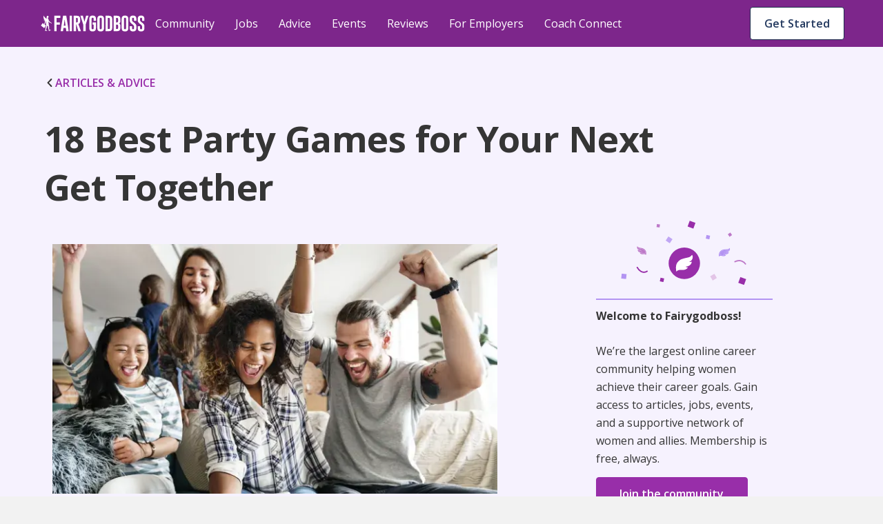

--- FILE ---
content_type: text/html; charset=utf-8
request_url: https://fairygodboss.com/career-topics/best-party-games
body_size: 32318
content:
<!DOCTYPE html><html lang="en"><head><meta charSet="utf-8"/><link rel="preconnect" href="https://www.googletagmanager.com"/><link rel="preconnect" href="https://www.google-analytics.com"/><link rel="preconnect" href="https://fonts.googleapis.com"/><link rel="preconnect" href="https://fonts.gstatic.com"/><link rel="preconnect" href="https://d207ibygpg2z1x.cloudfront.net"/><link rel="preload" href="https://cf-cdn.fairygodboss.com/_next/static/css/2263ebd8b172cd1e.css" as="style"/><meta http-equiv="Content-Type" content="text/html; charset=utf-8"/><meta name="viewport" content="width=device-width, initial-scale=1"/><meta name="robots" content="index,follow"/><meta name="application-name" content="Fairygodboss"/><meta name="google-site-verification" content="oNYMpG6PBkvJGNNBI0yZ8Lrb9GdvJczImLat8NQEHX8"/><meta name="msvalidate.01" content="9D58CAD1C532572C633D62624F20F702"/><meta name="p:domain_verify" content="7ad6ff4b66cfa84eefb9509c3e7cafed"/><meta property="og:locale" content="en_US"/><meta property="og:site_name" content="Fairygodboss"/><meta property="og:see_also" content="https://github.com/fairyGodBoss/"/><meta property="og:see_also" content="https://www.instagram.com/fairygodboss/"/><meta property="og:see_also" content="https://www.pinterest.com/fairygodboss/"/><meta property="og:see_also" content="https://twitter.com/fairygodboss"/><meta property="og:see_also" content="https://www.facebook.com/fairygodboss/"/><meta property="og:see_also" content="https://www.linkedin.com/company/fairygodboss/"/><meta property="og:see_also" content="https://www.youtube.com/channel/UCA_fbeNmeWwMtbQwF7gjMXg"/><meta property="fb:app_id" content="311667982694643"/><meta name="twitter:card" content="summary"/><link rel="icon" type="img/png" href="https://cf-cdn.fairygodboss.com/static-assets/img/favicon.png"/><title>18 Best Party Games for Your Next Get Together</title><meta property="og:url" content="https://fairygodboss.com/career-topics/best-party-games"/><meta property="og:type" content="article"/><meta property="og:image" content="https://d207ibygpg2z1x.cloudfront.net/image/upload/dpr_1,q_auto,c_scale,f_webp,w_669/articles_upload/main/c2tz7lbrkj3asillbi9y"/><meta property="og:image:alt" content="people cheering over a game at a party"/><meta property="og:image:width" content="699"/><meta property="og:image:height" content="377"/><meta name="twitter:title" content="18 Best Party Games for Your Next Get Together | Fairygodboss"/><meta name="twitter:description" content="Sometimes a party needs some organized activities to entertain guests and keep everyone active. Luckily, there are good party game ideas for parties with guests of all ages. "/><meta name="twitter:image:height" content="699"/><meta name="twitter:image:width" content="377"/><meta name="description" content="Sometimes a party needs some organized activities to entertain guests and keep everyone active. Luckily, there are good party game ideas for parties with guests of all ages. "/><meta property="og:title" content="18 Best Party Games for Your Next Get Together"/><meta property="og:description" content="Sometimes a party needs some organized activities to entertain guests and keep everyone active. Luckily, there are good party game ideas for parties with guests of all ages. "/><meta name="twitter:title" content="Fairygodboss"/><meta name="twitter:image" content="https://res.cloudinary.com/fairygodboss/image/upload/v1681846562/articles_upload/content/bepbejxmscgrncvwbzsb.webp"/><meta property="og:image" content="https://res.cloudinary.com/fairygodboss/image/upload/v1681846562/articles_upload/content/bepbejxmscgrncvwbzsb.webp"/><link rel="canonical" href="https://fairygodboss.com/career-topics/best-party-games"/><meta name="next-head-count" content="46"/><link rel="preload" as="font" type="font/woff2" crossorigin="" data-href="https://fonts.googleapis.com/css2?family=Open+Sans:wght@300;400;600;700;800&amp;display=swap" data-optimized-fonts="true"/><link rel="preload" as="image" imageSrcSet="/_next/image?url=https%3A%2F%2Fd207ibygpg2z1x.cloudfront.net%2Fimage%2Fupload%2Fdpr_1%2Cq_auto%2Cc_scale%2Cf_webp%2Cw_669%2Farticles_upload%2Fmain%2Fc2tz7lbrkj3asillbi9y%3Ftemp%3D1&amp;w=384&amp;q=75 384w, /_next/image?url=https%3A%2F%2Fd207ibygpg2z1x.cloudfront.net%2Fimage%2Fupload%2Fdpr_1%2Cq_auto%2Cc_scale%2Cf_webp%2Cw_669%2Farticles_upload%2Fmain%2Fc2tz7lbrkj3asillbi9y%3Ftemp%3D1&amp;w=640&amp;q=75 640w, /_next/image?url=https%3A%2F%2Fd207ibygpg2z1x.cloudfront.net%2Fimage%2Fupload%2Fdpr_1%2Cq_auto%2Cc_scale%2Cf_webp%2Cw_669%2Farticles_upload%2Fmain%2Fc2tz7lbrkj3asillbi9y%3Ftemp%3D1&amp;w=750&amp;q=75 750w, /_next/image?url=https%3A%2F%2Fd207ibygpg2z1x.cloudfront.net%2Fimage%2Fupload%2Fdpr_1%2Cq_auto%2Cc_scale%2Cf_webp%2Cw_669%2Farticles_upload%2Fmain%2Fc2tz7lbrkj3asillbi9y%3Ftemp%3D1&amp;w=828&amp;q=75 828w, /_next/image?url=https%3A%2F%2Fd207ibygpg2z1x.cloudfront.net%2Fimage%2Fupload%2Fdpr_1%2Cq_auto%2Cc_scale%2Cf_webp%2Cw_669%2Farticles_upload%2Fmain%2Fc2tz7lbrkj3asillbi9y%3Ftemp%3D1&amp;w=1080&amp;q=75 1080w, /_next/image?url=https%3A%2F%2Fd207ibygpg2z1x.cloudfront.net%2Fimage%2Fupload%2Fdpr_1%2Cq_auto%2Cc_scale%2Cf_webp%2Cw_669%2Farticles_upload%2Fmain%2Fc2tz7lbrkj3asillbi9y%3Ftemp%3D1&amp;w=1200&amp;q=75 1200w, /_next/image?url=https%3A%2F%2Fd207ibygpg2z1x.cloudfront.net%2Fimage%2Fupload%2Fdpr_1%2Cq_auto%2Cc_scale%2Cf_webp%2Cw_669%2Farticles_upload%2Fmain%2Fc2tz7lbrkj3asillbi9y%3Ftemp%3D1&amp;w=1920&amp;q=75 1920w, /_next/image?url=https%3A%2F%2Fd207ibygpg2z1x.cloudfront.net%2Fimage%2Fupload%2Fdpr_1%2Cq_auto%2Cc_scale%2Cf_webp%2Cw_669%2Farticles_upload%2Fmain%2Fc2tz7lbrkj3asillbi9y%3Ftemp%3D1&amp;w=2048&amp;q=75 2048w, /_next/image?url=https%3A%2F%2Fd207ibygpg2z1x.cloudfront.net%2Fimage%2Fupload%2Fdpr_1%2Cq_auto%2Cc_scale%2Cf_webp%2Cw_669%2Farticles_upload%2Fmain%2Fc2tz7lbrkj3asillbi9y%3Ftemp%3D1&amp;w=3840&amp;q=75 3840w" imageSizes="(max-width: 480px) 96vw, (max-width: 768px) 74vw,(max-width: 1024px) 64vw. 56vw"/><link rel="stylesheet" data-href="https://fonts.googleapis.com/css2?family=Open+Sans:wght@300;400;600;700;800&amp;display=swap"/><link rel="stylesheet" href="https://cf-cdn.fairygodboss.com/_next/static/css/2263ebd8b172cd1e.css" data-n-g=""/><noscript data-n-css=""></noscript><script defer="" nomodule="" src="https://cf-cdn.fairygodboss.com/_next/static/chunks/polyfills-c67a75d1b6f99dc8.js"></script><script src="https://cf-cdn.fairygodboss.com/_next/static/chunks/webpack-cc3b293e82b84f52.js" defer=""></script><script src="https://cf-cdn.fairygodboss.com/_next/static/chunks/framework-7b84a9b9ba7573e3.js" defer=""></script><script src="https://cf-cdn.fairygodboss.com/_next/static/chunks/main-92862f49bdc1d0a1.js" defer=""></script><script src="https://cf-cdn.fairygodboss.com/_next/static/chunks/pages/_app-0ba549995bf8d8cd.js" defer=""></script><script src="https://cf-cdn.fairygodboss.com/_next/static/chunks/675-648677d777aeeda6.js" defer=""></script><script src="https://cf-cdn.fairygodboss.com/_next/static/chunks/826-46f89f22f8afaba0.js" defer=""></script><script src="https://cf-cdn.fairygodboss.com/_next/static/chunks/219-f27312f3ba6a45b7.js" defer=""></script><script src="https://cf-cdn.fairygodboss.com/_next/static/chunks/855-e42872a6a363a737.js" defer=""></script><script src="https://cf-cdn.fairygodboss.com/_next/static/chunks/pages/career-topics/%5B...url%5D-30a243077fa9fdb0.js" defer=""></script><script src="https://cf-cdn.fairygodboss.com/_next/static/vNmnNAPpOeApeA5OVE3kw/_buildManifest.js" defer=""></script><script src="https://cf-cdn.fairygodboss.com/_next/static/vNmnNAPpOeApeA5OVE3kw/_ssgManifest.js" defer=""></script><style id="__jsx-3060476090">body{overflow:auto}.authModal .modalContainer{display:none}.component-Login-LoginLayoutComponent.wide{width:95%!important;padding:20px 10px!important}.authModal.content{min-height:616px}@media(max-width:768px){.authModal.content.wide .closeButton svg path{fill:rgb(53,53,53)!important}}@media(max-width:905px)and (orientation:portrait){dialog{width:530px!important}.authModal .modal{height:595px!important}.authModal.content{width:530px!important;overflow-y:hidden!important;background-color:transparent!important}.component-Login-LoginLayoutComponent{width:95%!important;padding:20px 10px!important}.authModal .closeButton{margin-top:15px;margin-right:10px}}@media(max-width:905px)and (orientation:landscape){.authModal.content{width:340px!important;background-color:transparent!important}.authModal .closeButton{margin-top:5px;margin-right:0px}.component-Login-LoginLayoutComponent{width:95%!important;padding:20px 10px!important}}@media(min-width:905px)and (orientation:landscape){.component-Login-LoginLayoutComponent.wide{width:95%!important;padding:20px 10px!important}}@media(max-width:575px)and (orientation:portrait){dialog{width:100%!important}.authModal .modal{min-height:595px}.authModal.content{width:100%!important}}@media(max-height:611px){.authModal .modal{height:100%!important;overflow:scroll!important}}</style><style id="__jsx-366340233">.fold-link{text-decoration:none!important;font-size:16px;line-height:20px;font-weight:600}.fold-link:visited{color:#982EA9!important;text-decoration:none!important}.fold-link:hover{color:#982EA9!important}.fold-link:hover>div>svg>path{fill:#611D6C}.fold-link:visited>div>svg>path{fill:#982EA9}.fold-link svg{height:14px}</style><style id="__jsx-4de2a11f3dedc4e5">a.jsx-4de2a11f3dedc4e5{textdecoration:"none"}</style><style id="__jsx-2291315462">.paidCompany{text-decoration:none}.paidCompany:hover{color:#982EA9!important}.paidCompany:visited{color:#982EA9!important}</style><style id="__jsx-432aa5ba4305dabc">.author-container{position:relative}.author-image{height:48px;width:48px}.author-image img{-webkit-clip-path:circle(24px);clip-path:circle(24px)}.vip-badge{width:16px;position:absolute;left:32px;top:33px}@media screen and (max-width:905px){.vip-badge{left:11px;top:12px}}</style><style id="__jsx-1165563262">.author-name{font-weight:700;color:#353535}</style><style id="__jsx-c232b7813a2d9b1e">svg.jsx-c232b7813a2d9b1e{position:relative;top:2px;padding-right:4px}</style><style id="__jsx-7abef7153f8941ce">.component-SocialShareBar.jsx-7abef7153f8941ce{-webkit-box-pack:start;-webkit-justify-content:start;-moz-box-pack:start;-ms-flex-pack:start;justify-content:start}@media screen and (min-width:600px){.component-SocialShareBar.jsx-7abef7153f8941ce{-webkit-box-pack:end;-webkit-justify-content:end;-moz-box-pack:end;-ms-flex-pack:end;justify-content:end}}.at-svc-link.jsx-7abef7153f8941ce{margin-right:0px!important}.at-svc-linkedin.jsx-7abef7153f8941ce{margin-left:0px!important}</style><style id="__jsx-867838171c639953">.component-SocialShareBar.jsx-867838171c639953{display:-webkit-box;display:-webkit-flex;display:-moz-box;display:-ms-flexbox;display:flex;-webkit-box-align:center;-webkit-align-items:center;-moz-box-align:center;-ms-flex-align:center;align-items:center;position:relative}.share-btn.jsx-867838171c639953{margin-right:5px;padding:5px;display:inline-block;line-height:0}.share-btn.jsx-867838171c639953:hover{-webkit-transform:translatey(-4px);-moz-transform:translatey(-4px);-ms-transform:translatey(-4px);-o-transform:translatey(-4px);transform:translatey(-4px)}.link-copied.jsx-867838171c639953{position:absolute;right:-82px;display:-webkit-box;display:-webkit-flex;display:-moz-box;display:-ms-flexbox;display:flex;-webkit-box-align:center;-webkit-align-items:center;-moz-box-align:center;-ms-flex-align:center;align-items:center;-webkit-box-pack:center;-webkit-justify-content:center;-moz-box-pack:center;-ms-flex-pack:center;justify-content:center;margin-bottom:0px}.copied-label.jsx-867838171c639953{font-family:"Open Sans";font-size:14px;margin-left:10px}</style><style id="__jsx-4433235">
    .fr-rounded, .fr-img-caption.fr-rounded img {
          border-radius: 10px;
          -moz-border-radius: 10px;
          -webkit-border-radius: 10px;
          -moz-background-clip: padding;
          -webkit-background-clip: padding-box;
          background-clip: padding-box;
    }
     .fr-bordered, .fr-img-caption.fr-bordered img {
          border: solid 5px #ccc;
    }
     .fr-bordered {
          -webkit-box-sizing: content-box;
          -moz-box-sizing: content-box;
          box-sizing: content-box;
    }
     .fr-img-caption.fr-bordered img {
          -webkit-box-sizing: border-box;
          -moz-box-sizing: border-box;
          box-sizing: border-box;
    }
     .fr-shadow, .fr-img-caption.fr-shadow img {
          -webkit-box-shadow: 0 1px 3px rgba(0, 0, 0, 0.12), 0 1px 1px 1px rgba(0, 0, 0, 0.16);
          -moz-box-shadow: 0 1px 3px rgba(0, 0, 0, 0.12), 0 1px 1px 1px rgba(0, 0, 0, 0.16);
          box-shadow: 0 1px 3px rgba(0, 0, 0, 0.12), 0 1px 1px 1px rgba(0, 0, 0, 0.16);
    }
     .fr-view {
          word-wrap: break-word;
    }
     .fr-view span[style~='color:'] a {
          color: inherit;
    }
     .fr-view strong {
          font-weight: 600;
    }
     .fr-view table {
          border: none;
          border-collapse: collapse;
          empty-cells: show;
          max-width: 100%;
    }
     .fr-view table td {
          min-width: 5px;
          padding-left: 8px;
          padding-right: 8px;
    }
     .fr-view table td ul {
          margin-left: 0px;
    }
     .fr-view table.fr-dashed-borders td, .fr-view table td, .fr-view table th {
          border: 1px solid #ddd;
    }
     .fr-view table td:empty, .fr-view table th:empty {
          height: 20px;
    }
     .fr-view table td.fr-highlighted, .fr-view table th.fr-highlighted {
          border: 1px double red;
    }
     .fr-view table td.fr-thick, .fr-view table th.fr-thick {
          border-width: 2px;
    }
     .fr-view table th {
          background: #e6e6e6;
    }
     .fr-view hr {
          clear: both;
          user-select: none;
          -o-user-select: none;
          -moz-user-select: none;
          -khtml-user-select: none;
          -webkit-user-select: none;
          -ms-user-select: none;
          page-break-after: always;
    }
     .fr-view .fr-file {
          position: relative;
    }
     .fr-view .fr-file::after {
          position: relative;
          content: '\1F4CE';
          font-weight: normal;
    }
     .fr-view pre {
          white-space: pre-wrap;
          word-wrap: break-word;
          overflow: visible;
    }
     .fr-view[dir='rtl'] blockquote {
          border-left: none;
          border-right: solid 2px #5e35b1;
          margin-right: 0;
          padding-right: 5px;
          padding-left: 0px;
    }
     .fr-view[dir='rtl'] blockquote blockquote {
          border-color: #00bcd4;
    }
     .fr-view[dir='rtl'] blockquote blockquote blockquote {
          border-color: #43a047;
    }
     .fr-view blockquote {
          border-left: solid 2px #b394f2;
          margin-left: 32px;
          padding-left: 22px;
          color: #b394f2;
    }
     @media screen and (max-width: 905px) {
          .fr-view blockquote {
               margin: 16px 0px 16px 8px;
         }
    }
     .fr-view blockquote p {
          font-size: 18px;
          line-height: 30px;
          font-style: italic;
          font-weight: 600;
    }
     @media screen and (max-width: 905px) {
          .fr-view blockquote p {
               font-size: 16px;
               line-height: 26px;
         }
    }
     .fr-view blockquote blockquote {
          border-color: #00bcd4;
          color: #00bcd4;
    }
     .fr-view blockquote blockquote blockquote {
          border-color: #43a047;
          color: #43a047;
    }
     .fr-view span.fr-emoticon {
          font-weight: normal;
          font-family: 'Open sans', sans-serif;
          display: inline;
          line-height: 0;
    }
     .fr-view span.fr-emoticon.fr-emoticon-img {
          background-repeat: no-repeat !important;
          font-size: inherit;
          height: 1em;
          width: 1em;
          min-height: 20px;
          min-width: 20px;
          display: inline-block;
          margin: -0.1em 0.1em 0.1em;
          line-height: 1;
          vertical-align: middle;
    }
     .fr-view .fr-text-gray {
          color: #aaa !important;
    }
     .fr-view .fr-text-bordered {
          border-top: solid 1px #222;
          border-bottom: solid 1px #222;
          padding: 10px 0;
    }
     .fr-view .fr-text-spaced {
          letter-spacing: 1px;
    }
     .fr-view .fr-text-uppercase {
          text-transform: uppercase;
    }
     .fr-view img {
          position: relative;
          max-width: 100%;
    }
     .fr-view .fr-dib {
          margin: 5px auto;
          display: block;
          float: none;
          vertical-align: top;
          text-align: center;
    }
     .fr-view .fr-dib.fr-fil {
          margin-left: 0;
          text-align: left;
    }
     .fr-view .fr-dib.fr-fir {
          margin-right: 0;
          text-align: right;
    }
     .fr-view .fr-dii {
          display: inline-block;
          float: none;
          vertical-align: bottom;
          margin-left: 5px;
          margin-right: 5px;
          max-width: calc(100% - (2 * 5px));
          height: auto;
    }
     .fr-view .fr-dii.fr-fil {
          float: left;
          margin: 5px 5px 5px 0;
          max-width: calc(100% - 5px);
    }
     .fr-view .fr-dii.fr-fir {
          float: right;
          margin: 5px 0 5px 5px;
          max-width: calc(100% - 5px);
    }
     .fr-view span.fr-img-caption {
          position: relative;
          max-width: 100%;
    }
     .fr-view span.fr-img-caption.fr-dib {
          margin: 16px auto;
          margin-top: 32px;
          margin-bottom: 0px;
          display: block;
          float: none;
    }
     .fr-view span.fr-img-caption.fr-dib.fr-fil {
          margin-left: 0;
          text-align: left;
    }
     .fr-view span.fr-img-caption.fr-dib.fr-fir {
          margin-right: 0;
          text-align: right;
    }
     .fr-view span.fr-img-caption.fr-dii {
          display: inline-block;
          float: none;
          vertical-align: bottom;
          margin-left: 5px;
          margin-right: 5px;
          max-width: calc(100% - (2 * 5px));
    }
     .fr-view span.fr-img-caption.fr-dii.fr-fil {
          float: left;
          margin: 0px 24px 0px 0;
          max-width: calc(100% - 5px);
    }
     @media screen and (max-width: 600px) {
          .fr-view span.fr-img-caption.fr-dii.fr-fil {
               max-width: 50vw;
         }
    }
     .fr-view span.fr-img-caption.fr-dii.fr-fir {
          float: right;
          margin: 5px 0 5px 5px;
          max-width: calc(100% - 5px);
    }
     .fr-view .fr-video {
          text-align: center;
          position: relative;
          padding-top: 16px;
    }
     .fr-view .fr-video > * {
          -webkit-box-sizing: content-box;
          -moz-box-sizing: content-box;
          box-sizing: content-box;
          max-width: 100%;
          border: none;
    }
     .fr-view .fr-video.fr-dvb {
          display: block;
          clear: both;
    }
     .fr-view .fr-video.fr-dvb.fr-fvl {
          text-align: left;
    }
     .fr-view .fr-video.fr-dvb.fr-fvr {
          text-align: right;
    }
     .fr-view .fr-video.fr-dvi {
          display: inline-block;
    }
     .fr-view .fr-video.fr-dvi.fr-fvl {
          float: left;
    }
     .fr-view .fr-video.fr-dvi.fr-fvr {
          float: right;
    }
     .fr-view a.fr-strong {
          font-weight: 700;
    }
     .fr-view a.fr-green {
          color: green;
    }
     .fr-view .fr-img-caption {
          text-align: center;
    }
     .fr-view .fr-img-caption .fr-img-wrap {
          padding: 0px;
          display: inline-block;
          margin: auto;
          text-align: center;
          width: 100%;
    }
     .fr-view .fr-img-caption .fr-img-wrap img {
          display: block;
          margin: auto;
    }
     .fr-view .fr-img-caption .fr-img-wrap > span {
          font-family: 'Open Sans';
          font-style: normal;
          font-weight: 400;
          font-size: 12px;
          line-height: 14px;
         /* identical to box height, or 117% */
          letter-spacing: -0.4px;
         /* Neutral/60 */
          color: #868686;
          display: flex;
          padding-top: 4px;
    }
     .fr-view button.fr-rounded, .fr-view input.fr-rounded, .fr-view textarea.fr-rounded {
          border-radius: 10px;
          -moz-border-radius: 10px;
          -webkit-border-radius: 10px;
          -moz-background-clip: padding;
          -webkit-background-clip: padding-box;
          background-clip: padding-box;
    }
     .fr-view button.fr-large, .fr-view input.fr-large, .fr-view textarea.fr-large {
          font-size: 24px;
    }
    /** * Image style. */
     a.fr-view.fr-strong {
          font-weight: 700;
    }
     a.fr-view.fr-green {
          color: green;
    }
    /** * Link style. */
     span.fr-view {
          position: relative;
          max-width: 100%;
    }
     .fr-view.fr-dib {
          margin: 5px auto;
          display: block;
          float: none;
          vertical-align: top;
    }
     .fr-view.fr-dib.fr-fil {
          margin-left: 0;
          text-align: left;
    }
     .fr-view.fr-dib.fr-fir {
          margin-right: 0;
          text-align: right;
    }
     .fr-view.fr-dii {
          display: inline-block;
          float: none;
          vertical-align: bottom;
          margin-left: 5px;
          margin-right: 5px;
          max-width: calc(100% - (2 * 5px));
    }
     .fr-view.fr-dii.fr-fil {
          float: left;
          margin: 5px 5px 5px 0;
          max-width: calc(100% - 5px);
    }
     .fr-view.fr-dii.fr-fir {
          float: right;
          margin: 5px 0 5px 5px;
          max-width: calc(100% - 5px);
    }
     span.fr-img-caption.fr-view {
          position: relative;
          max-width: 100%;
    }
     span.fr-img-caption.fr-view.fr-dib {
          margin: 5px auto;
          display: block;
          float: none;
          vertical-align: top;
    }
     span.fr-img-caption.fr-view.fr-dib.fr-fil {
          margin-left: 0;
          text-align: left;
    }
     span.fr-img-caption.fr-view.fr-dib.fr-fir {
          margin-right: 0;
          text-align: right;
    }
     span.fr-img-caption.fr-view.fr-dii {
          display: inline-block;
          float: none;
          vertical-align: bottom;
          margin-left: 5px;
          margin-right: 5px;
          max-width: calc(100% - (2 * 5px));
    }
     span.fr-img-caption.fr-view.fr-dii.fr-fil {
          float: left;
          margin: 5px 5px 5px 0;
          max-width: calc(100% - 5px);
    }
     span.fr-img-caption.fr-view.fr-dii.fr-fir {
          float: right;
          margin: 5px 0 5px 5px;
          max-width: calc(100% - 5px);
    }
     .fr-view p, .fr-view div  {
          font-size: 18px;
          line-height: 30px;
          color: #353535;
    }
     @media screen and (max-width: 905px) {
          .fr-view p, .fr-view div {
               font-size: 16px;
               line-height: 26px;
         }
    }
     @media screen and (max-width: 600px) {
          .fr-view p, .fr-view div {
               margin-bottom: 12px;
         }
    }
     .fr-view a {
          text-decoration: underline !important;
          color: #982ea9;
    }
     .fr-view a:hover {
          color: #611d6c;
    }
     .fr-view a:visited {
          color: #22385e;
    }
     .fr-view h2 {
          font-family: 'Open Sans';
          font-style: normal;
          font-weight: 700;
          font-size: 32px;
          line-height: 44px;
          color: #353535;
          padding-top: 16px;
          padding-bottom: 16px;
          margin: 0px;
    }
     @media screen and (max-width: 905px) {
          .fr-view h2 {
               font-size: 26px;
               line-height: 38px;
         }
    }
     @media screen and (max-width: 600px) {
          .fr-view h2 {
               padding-top: 12px;
               padding-bottom: 12px;
         }
    }
     .fr-view h3 {
          font-family: 'Open Sans';
          font-style: normal;
          font-weight: 700;
          font-size: 26px;
          line-height: 38px;
          color: #353535;
          padding-top: 16px;
          padding-bottom: 16px;
          margin: 0px;
    }
     @media screen and (max-width: 905px) {
          .fr-view h3 {
               font-size: 20px;
               line-height: 30px;
               font-weight: 600;
         }
    }
     @media screen and (max-width: 600px) {
          .fr-view h3 {
               padding-top: 12px;
               padding-bottom: 12px;
         }
    }
     .fr-view table tbody {
          font-size: 14px;
          color: #353535;
          line-height: 24px;
          vertical-align: baseline;
    }
     .fr-view table thead tr th {
          border: 1px solid #8155db !important;
          font-family: 'Open Sans';
          font-style: normal;
          font-weight: 600;
          font-size: 16px;
          line-height: 24px;
         /* identical to box height, or 150% */
         /* Neutral/100 */
          color: #353535;
          flex-direction: row;
          align-items: center;
          text-align: start;
          padding: 8px;
          position: static;
          width: 220px;
          left: 0px;
          top: 0px;
         /* Semantic/Info Purple Light */
          background: #f2ecfe !important;
    }
     .fr-view table ul {
          font-size: 14px;
          line-height: 24px;
          padding-left: 16px;
    }
     .fr-view table ul li {
          list-style: none;
          position: relative;
    }
     .fr-view table ul li::before {
          content: '•';
          position: absolute;
          left: -10px;
    }
     .fr-view ul {
          font-size: 18px;
          line-height: 30px;
          margin-left: 12px;
          padding: 0px;
          margin-top: 0px;
          margin-bottom: 0px !important;
         /* Neutral/100 */
          color: #353535;
    }
     @media screen and (max-width: 905px) {
          .fr-view ul {
               font-size: 16px;
               line-height: 26px;
         }
    }
     .fr-view ul li {
          padding-left: 2px;
          margin-bottom: 0px;
          list-style: none;
          position: relative;
    }
     @media screen and (max-width: 600px) {
          .fr-view ul li {
               padding-bottom: 0px;
         }
    }
     .fr-view ul li::before {
          content: '•';
          position: absolute;
          left: -10px;
    }

                </style><style id="__jsx-4208332107">.fr-img-caption.jsx-4208332107{width: 458px; width: 458px;
                            }</style><style id="__jsx-1473432619">
                    .component-Elements-Picture img  {
                      width: 100% !important;
                      height: auto !important;
                   }
                            </style><style id="__jsx-2303917195">.fr-img-caption.jsx-2303917195{width: 544px; width: 544px;
                            }</style><style id="__jsx-1698233739">.fr-img-caption.jsx-1698233739{width: 500px; width: 500px;
                            }</style><style id="__jsx-2148335025">.fr-img-caption.jsx-2148335025{width: 371px;
                            }</style><style id="__jsx-2312243810">.fr-img-caption.jsx-2312243810{width: 492px; height: 438.196px; width: 491px; width: 491px;
                            }</style><style id="__jsx-3215711434">.fr-img-caption.jsx-3215711434{width: 623px; width: 622px;
                            }</style><style id="__jsx-10a179b2f9120a11">.bullet-point{list-style-type:none!important}.bullet-point li::before{content:none!important}</style><style data-styled="" data-styled-version="5.3.3">.SScHj{-webkit-tap-highlight-color:transparent;-webkit-align-items:baseline;-webkit-box-align:baseline;-ms-flex-align:baseline;align-items:baseline;background-color:#FFFFFF;border-radius:4px;border-width:0;box-sizing:border-box;color:#1B2B4A;cursor:pointer;display:-webkit-inline-box;display:-webkit-inline-flex;display:-ms-inline-flexbox;display:inline-flex;font-family:inherit;font-size:0.875rem;font-style:normal;font-weight:600;-webkit-box-pack:center;-webkit-justify-content:center;-ms-flex-pack:center;justify-content:center;line-height:1.2857142857142858;margin-left:11px;margin-top:9px;max-width:100%;padding:7px 16px;position:relative;text-align:center;-webkit-text-decoration:none;text-decoration:none;-webkit-transition:background 0.1s ease-out,box-shadow 0.15s cubic-bezier(0.47,0.03,0.49,1.38);transition:background 0.1s ease-out,box-shadow 0.15s cubic-bezier(0.47,0.03,0.49,1.38);white-space:nowrap;width:20px;}/*!sc*/
@media screen and (min-width:905px){.SScHj{width:auto;margin-left:8px;}}/*!sc*/
@media(hover:hover) and (pointer:fine){.SScHj:hover{background-color:#E9ECF1;}}/*!sc*/
.SScHj::-moz-focus-inner{border:0;margin:0;padding:0;}/*!sc*/
.SScHj:active{background-color:#E9ECF1;outline:none;}/*!sc*/
.SScHj:disabled{background-color:#FFFFFF;color:#C3C3C3;cursor:not-allowed;}/*!sc*/
.SScHj:disabled span > div > svg path{fill:#AEAEAE;}/*!sc*/
.SScHj:focus{-webkit-transition-duration:0s,0.2s;transition-duration:0s,0.2s;}/*!sc*/
.SScHj:focus:not(:focus-visible){outline:none;}/*!sc*/
.SScHj:hover{-webkit-transition-duration:0s,0.15s;transition-duration:0s,0.15s;}/*!sc*/
.SScHj[data-firefox-is-active="true"]{-webkit-transition-duration:0s,0s;transition-duration:0s,0s;}/*!sc*/
.chxtgz{-webkit-tap-highlight-color:transparent;-webkit-align-items:baseline;-webkit-box-align:baseline;-ms-flex-align:baseline;align-items:baseline;background-color:#FFFFFF;border-color:#1B2B4A;border-radius:4px;border-style:solid;border-width:1px;box-sizing:border-box;color:#1B2B4A;cursor:pointer;display:-webkit-inline-box;display:-webkit-inline-flex;display:-ms-inline-flexbox;display:inline-flex;font-family:inherit;font-size:0.875rem;font-style:normal;font-weight:600;height:40px;-webkit-box-pack:center;-webkit-justify-content:center;-ms-flex-pack:center;justify-content:center;line-height:1.2857142857142858;margin-left:auto;margin-right:9px;margin-top:11px;max-width:100%;padding:7px 16px;position:relative;text-align:center;-webkit-text-decoration:none;text-decoration:none;-webkit-transition:background 0.1s ease-out,box-shadow 0.15s cubic-bezier(0.47,0.03,0.49,1.38);transition:background 0.1s ease-out,box-shadow 0.15s cubic-bezier(0.47,0.03,0.49,1.38);white-space:nowrap;width:auto;}/*!sc*/
@media screen and (min-width:600px){.chxtgz{display:block;}}/*!sc*/
@media screen and (min-width:905px){.chxtgz{display:none;}}/*!sc*/
@media(hover:hover) and (pointer:fine){.chxtgz:hover{background-color:#E9ECF1;}}/*!sc*/
.chxtgz::-moz-focus-inner{border:0;margin:0;padding:0;}/*!sc*/
.chxtgz:active{background-color:#E9ECF1;outline:none;}/*!sc*/
.chxtgz:disabled{background-color:#FFFFFF;border-color:#C3C3C3;color:#C3C3C3;cursor:not-allowed;}/*!sc*/
.chxtgz:disabled span > div > svg path{fill:#AEAEAE;}/*!sc*/
.chxtgz:focus{-webkit-transition-duration:0s,0.2s;transition-duration:0s,0.2s;}/*!sc*/
.chxtgz:focus:not(:focus-visible){outline:none;}/*!sc*/
.chxtgz:hover{-webkit-transition-duration:0s,0.15s;transition-duration:0s,0.15s;}/*!sc*/
.chxtgz[data-firefox-is-active="true"]{-webkit-transition-duration:0s,0s;transition-duration:0s,0s;}/*!sc*/
.dZNZKn{-webkit-tap-highlight-color:transparent;-webkit-align-items:baseline;-webkit-box-align:baseline;-ms-flex-align:baseline;align-items:baseline;background-color:#FFFFFF;border-color:#1B2B4A;border-radius:4px;border-style:solid;border-width:1px;box-sizing:border-box;color:#1B2B4A;cursor:pointer;display:none;font-family:inherit;font-size:14px;font-style:normal;font-weight:600;-webkit-box-pack:center;-webkit-justify-content:center;-ms-flex-pack:center;justify-content:center;line-height:1.2857142857142858;margin-left:auto;margin-right:9px;margin-top:10px;max-width:100%;padding:7px 16px;position:relative;text-align:center;-webkit-text-decoration:none;text-decoration:none;-webkit-transition:background 0.1s ease-out,box-shadow 0.15s cubic-bezier(0.47,0.03,0.49,1.38);transition:background 0.1s ease-out,box-shadow 0.15s cubic-bezier(0.47,0.03,0.49,1.38);white-space:nowrap;width:auto;}/*!sc*/
@media screen and (min-width:905px){.dZNZKn{display:block;}}/*!sc*/
@media screen and (min-width:1240px){.dZNZKn{font-size:16px;}}/*!sc*/
@media(hover:hover) and (pointer:fine){.dZNZKn:hover{background-color:#E9ECF1;}}/*!sc*/
.dZNZKn::-moz-focus-inner{border:0;margin:0;padding:0;}/*!sc*/
.dZNZKn:active{background-color:#E9ECF1;outline:none;}/*!sc*/
.dZNZKn:disabled{background-color:#FFFFFF;border-color:#C3C3C3;color:#C3C3C3;cursor:not-allowed;}/*!sc*/
.dZNZKn:disabled span > div > svg path{fill:#AEAEAE;}/*!sc*/
.dZNZKn:focus{-webkit-transition-duration:0s,0.2s;transition-duration:0s,0.2s;}/*!sc*/
.dZNZKn:focus:not(:focus-visible){outline:none;}/*!sc*/
.dZNZKn:hover{-webkit-transition-duration:0s,0.15s;transition-duration:0s,0.15s;}/*!sc*/
.dZNZKn[data-firefox-is-active="true"]{-webkit-transition-duration:0s,0s;transition-duration:0s,0s;}/*!sc*/
.fndMji{-webkit-tap-highlight-color:transparent;-webkit-align-items:baseline;-webkit-box-align:baseline;-ms-flex-align:baseline;align-items:baseline;-webkit-align-self:auto;-ms-flex-item-align:auto;align-self:auto;background-color:#982EA9;border-color:#982EA9;border-radius:56px;border-style:solid;border-width:1px;box-shadow:0px 12px 32px rgba(53,53,53,0.4);box-sizing:border-box;color:#FFFFFF;cursor:pointer;display:-webkit-inline-box;display:-webkit-inline-flex;display:-ms-inline-flexbox;display:inline-flex;font-family:inherit;font-size:16px;font-style:normal;font-weight:600;height:56px;-webkit-box-pack:center;-webkit-justify-content:center;-ms-flex-pack:center;justify-content:center;line-height:20px;margin-top:8px;max-width:227px;padding:11px 16px;padding-bottom:14px;padding-left:28px;padding-right:28px;padding-top:14px;position:relative;text-align:center;-webkit-text-decoration:none;text-decoration:none;-webkit-transition:background 0.1s ease-out,box-shadow 0.15s cubic-bezier(0.47,0.03,0.49,1.38);transition:background 0.1s ease-out,box-shadow 0.15s cubic-bezier(0.47,0.03,0.49,1.38);white-space:nowrap;width:auto;}/*!sc*/
@media screen and (min-width:905px){.fndMji{max-width:225px;border-radius:4px;box-shadow:none;}}/*!sc*/
@media(hover:hover) and (pointer:fine){.fndMji:hover{background-color:#7D268B;}}/*!sc*/
.fndMji::-moz-focus-inner{border:0;margin:0;padding:0;}/*!sc*/
.fndMji:active{background-color:#7D268B;outline:none;}/*!sc*/
.fndMji:disabled{background-color:#D7D7D7;border-color:#D7D7D7;color:#FFFFFF;cursor:not-allowed;}/*!sc*/
.fndMji:disabled span > div > svg path{fill:#AEAEAE;}/*!sc*/
.fndMji:focus{-webkit-transition-duration:0s,0.2s;transition-duration:0s,0.2s;}/*!sc*/
.fndMji:focus:not(:focus-visible){outline:none;}/*!sc*/
.fndMji:hover{-webkit-transition-duration:0s,0.15s;transition-duration:0s,0.15s;}/*!sc*/
.fndMji[data-firefox-is-active="true"]{-webkit-transition-duration:0s,0s;transition-duration:0s,0s;}/*!sc*/
data-styled.g2[id="Button__StyledButton-sc-2l8x3r-0"]{content:"SScHj,chxtgz,dZNZKn,fndMji,"}/*!sc*/
.cgfmAr{-webkit-align-self:center;-ms-flex-item-align:center;align-self:center;-webkit-box-flex:unset;-webkit-flex-grow:unset;-ms-flex-positive:unset;flex-grow:unset;-webkit-flex-shrink:1;-ms-flex-negative:1;flex-shrink:1;overflow:hidden;text-overflow:ellipsis;white-space:nowrap;-webkit-box-flex:1;-webkit-flex-grow:1;-ms-flex-positive:1;flex-grow:1;}/*!sc*/
data-styled.g4[id="Button__Content-sc-2l8x3r-2"]{content:"cgfmAr,"}/*!sc*/
.ifxYEZ{margin:0;font-size:32px;font-weight:700;line-height:44px;}/*!sc*/
@media screen and (min-width:905px){.ifxYEZ{font-size:52px;font-weight:700;line-height:70px;-webkit-letter-spacing:-0.01em;-moz-letter-spacing:-0.01em;-ms-letter-spacing:-0.01em;letter-spacing:-0.01em;}}/*!sc*/
.ksSCsy{margin:0;font-size:16px;font-weight:700;line-height:24px;padding-top:8px;}/*!sc*/
data-styled.g21[id="heading__Markup-sc-3mcy9a-0"]{content:"ifxYEZ,ksSCsy,"}/*!sc*/
.fzlEjt{font-size:12px;line-height:14px;font-style:inherit;-webkit-letter-spacing:-0.025em;-moz-letter-spacing:-0.025em;-ms-letter-spacing:-0.025em;letter-spacing:-0.025em;color:#868686;margin:0;text-align:left;padding-top:4px;}/*!sc*/
.fYKWES{font-size:14px;line-height:18px;font-style:inherit;-webkit-letter-spacing:-0.4px;-moz-letter-spacing:-0.4px;-ms-letter-spacing:-0.4px;letter-spacing:-0.4px;font-weight:700;margin:0;text-align:left;color:#353535;}/*!sc*/
.eXPsXh{color:#353535;font-size:14px;font-style:inherit;font-weight:400;-webkit-letter-spacing:-0.025em;-moz-letter-spacing:-0.025em;-ms-letter-spacing:-0.025em;letter-spacing:-0.025em;line-height:18px;padding-left:4px;padding-right:0;}/*!sc*/
@media screen and (min-width:905px){.eXPsXh{padding-left:12px;}}/*!sc*/
@media screen and (min-width:1240px){.eXPsXh{padding-right:12px;}}/*!sc*/
.cZmwYo{color:#353535;font-size:14px;font-style:inherit;-webkit-letter-spacing:-0.4px;-moz-letter-spacing:-0.4px;-ms-letter-spacing:-0.4px;letter-spacing:-0.4px;line-height:18px;padding-top:2px;}/*!sc*/
@media screen and (min-width:1240px){.cZmwYo{padding-top:0px;}}/*!sc*/
.dstuHW{font-size:14px;line-height:18px;font-style:inherit;-webkit-letter-spacing:-0.025em;-moz-letter-spacing:-0.025em;-ms-letter-spacing:-0.025em;letter-spacing:-0.025em;color:#727272;}/*!sc*/
data-styled.g22[id="text__Markup-sc-rds2vf-0"]{content:"fzlEjt,fYKWES,eXPsXh,cZmwYo,dstuHW,"}/*!sc*/
.cuVZMt{background-color:#7D268B;height:56px;position:fixed;top:0px;width:100%;}/*!sc*/
@media screen and (min-width:905px){.cuVZMt{height:68px;}}/*!sc*/
.dpdoaH{display:-webkit-box;display:-webkit-flex;display:-ms-flexbox;display:flex;font-family:Open Sans;height:100%;margin-left:0px;margin-right:0px;max-width:1185px;}/*!sc*/
@media screen and (min-width:600px){.dpdoaH{margin-right:0px;}}/*!sc*/
@media screen and (min-width:905px){.dpdoaH{margin-left:auto;margin-right:auto;}}/*!sc*/
@media screen and (min-width:1240px){.dpdoaH{margin-right:auto;}}/*!sc*/
.fVCkiB{display:-webkit-box;display:-webkit-flex;display:-ms-flexbox;display:flex;-webkit-flex-direction:row;-ms-flex-direction:row;flex-direction:row;width:100%;}/*!sc*/
@media screen and (min-width:905px){.fVCkiB{width:initial;}}/*!sc*/
@media screen and (min-width:1240px){.fVCkiB{display:none;}}/*!sc*/
.emwBZo{background-color:#982EA9;display:-webkit-box;display:-webkit-flex;display:-ms-flexbox;display:flex;-webkit-box-pack:space-around;-webkit-justify-content:space-around;-ms-flex-pack:space-around;justify-content:space-around;position:fixed;top:56px;width:100%;}/*!sc*/
@media screen and (min-width:905px){.emwBZo{display:none;}}/*!sc*/
.kPYpTr{background-color:#fff;margin-left:auto;margin-right:auto;margin-top:100px;width:100%;}/*!sc*/
@media screen and (min-width:905px){.kPYpTr{margin-top:68px;}}/*!sc*/
.fuMQnb{display:-webkit-box;display:-webkit-flex;display:-ms-flexbox;display:flex;width:100%;color:#353535;}/*!sc*/
.izSZQG{display:-webkit-box;display:-webkit-flex;display:-ms-flexbox;display:flex;width:100%;-webkit-flex-direction:column;-ms-flex-direction:column;flex-direction:column;-webkit-align-items:center;-webkit-box-align:center;-ms-flex-align:center;align-items:center;}/*!sc*/
.OAsjI{display:-webkit-box;display:-webkit-flex;display:-ms-flexbox;display:flex;-webkit-box-pack:justify;-webkit-justify-content:space-between;-ms-flex-pack:justify;justify-content:space-between;padding-bottom:24px;padding-top:32px;}/*!sc*/
@media screen and (min-width:600px){.OAsjI{padding-top:32px;padding-bottom:34px;}}/*!sc*/
@media screen and (min-width:905px){.OAsjI{padding-top:40px;}}/*!sc*/
.dHVFl{display:-webkit-box;display:-webkit-flex;display:-ms-flexbox;display:flex;-webkit-box-pack:justify;-webkit-justify-content:space-between;-ms-flex-pack:justify;justify-content:space-between;}/*!sc*/
.fhmRZW{padding-top:24px;}/*!sc*/
@media screen and (min-width:600px){.fhmRZW{padding-top:32px;}}/*!sc*/
@media screen and (min-width:905px){.fhmRZW{padding-top:48px;}}/*!sc*/
.gETUeO{display:-webkit-box;display:-webkit-flex;display:-ms-flexbox;display:flex;px;}/*!sc*/
.gETUeO padding-top:28,.gETUeO function (){[native code];}/*!sc*/
.gmWOFd{-webkit-align-items:start;-webkit-box-align:start;-ms-flex-align:start;align-items:start;display:-webkit-box;display:-webkit-flex;display:-ms-flexbox;display:flex;-webkit-flex-direction:column;-ms-flex-direction:column;flex-direction:column;-webkit-box-pack:justify;-webkit-justify-content:space-between;-ms-flex-pack:justify;justify-content:space-between;padding-top:50px;width:100%;}/*!sc*/
@media screen and (min-width:360px){.gmWOFd{padding-top:20px;}}/*!sc*/
@media screen and (min-width:600px){.gmWOFd{-webkit-flex-direction:row;-ms-flex-direction:row;flex-direction:row;padding-top:20px;}}/*!sc*/
@media screen and (min-width:905px){.gmWOFd{padding-top:25px;}}/*!sc*/
@media screen and (min-width:1240px){.gmWOFd{padding-top:40px;}}/*!sc*/
.hSupjJ{display:-webkit-box;display:-webkit-flex;display:-ms-flexbox;display:flex;-webkit-flex-direction:column;-ms-flex-direction:column;flex-direction:column;}/*!sc*/
.kbuQEq{display:-webkit-box;display:-webkit-flex;display:-ms-flexbox;display:flex;-webkit-flex:1;-ms-flex:1;flex:1;}/*!sc*/
.gcSBzA{margin-right:16px;}/*!sc*/
.dBJowe{display:-webkit-box;display:-webkit-flex;display:-ms-flexbox;display:flex;-webkit-flex-wrap:wrap;-ms-flex-wrap:wrap;flex-wrap:wrap;-webkit-flex-direction:column;-ms-flex-direction:column;flex-direction:column;}/*!sc*/
.bEFtyJ{-webkit-align-items:start;-webkit-box-align:start;-ms-flex-align:start;align-items:start;display:-webkit-box;display:-webkit-flex;display:-ms-flexbox;display:flex;-webkit-flex-direction:column;-ms-flex-direction:column;flex-direction:column;-webkit-flex-wrap:wrap;-ms-flex-wrap:wrap;flex-wrap:wrap;}/*!sc*/
@media screen and (min-width:1240px){.bEFtyJ{-webkit-flex-direction:row;-ms-flex-direction:row;flex-direction:row;-webkit-align-items:center;-webkit-box-align:center;-ms-flex-align:center;align-items:center;}}/*!sc*/
.bJdOxd{display:-webkit-box;display:-webkit-flex;display:-ms-flexbox;display:flex;}/*!sc*/
.kErqJu{-webkit-flex:1;-ms-flex:1;flex:1;margin-top:0px;}/*!sc*/
@media screen and (min-width:1240px){.kErqJu{margin-top:4px;}}/*!sc*/
.cOdgQv{padding-left:0px;padding-top:16px;}/*!sc*/
@media screen and (min-width:600px){.cOdgQv{padding-left:8px;padding-top:0px;}}/*!sc*/
.iDdonA{width:147px;}/*!sc*/
.jbRCUM{display:-webkit-box;display:-webkit-flex;display:-ms-flexbox;display:flex;-webkit-box-pack:start;-webkit-justify-content:flex-start;-ms-flex-pack:start;justify-content:flex-start;}/*!sc*/
.iqnGCC{bottom:96px;display:-webkit-box;-webkit-box-pack:center;-webkit-justify-content:center;-ms-flex-pack:center;justify-content:center;position:fixed;right:0px;width:100%;z-index:10;}/*!sc*/
@media screen and (min-width:600px){.iqnGCC{right:24px;-webkit-box-pack:end;-webkit-justify-content:end;-ms-flex-pack:end;justify-content:end;bottom:126px;}}/*!sc*/
@media screen and (min-width:905px){.iqnGCC{display:none;}}/*!sc*/
.kaAmCE{height:380px;}/*!sc*/
.dyPOJd{position:-webkit-sticky;position:sticky;top:119px;}/*!sc*/
.cCRKCL{padding-left:0px;}/*!sc*/
@media screen and (min-width:905px){.cCRKCL{padding-left:12px;}}/*!sc*/
@media screen and (min-width:1240px){.cCRKCL{padding-left:0px;}}/*!sc*/
.eLRmNG{padding:0px;margin:0px;}/*!sc*/
.IvfA-D{line-height:20px;-webkit-letter-spacing:-0.4px;-moz-letter-spacing:-0.4px;-ms-letter-spacing:-0.4px;letter-spacing:-0.4px;font-size:16px;background-repeat:no-repeat;padding-top:10px;color:#353535;}/*!sc*/
data-styled.g23[id="View__Styled-sc-tbps05-0"]{content:"cuVZMt,dpdoaH,fVCkiB,emwBZo,kPYpTr,fuMQnb,izSZQG,OAsjI,dHVFl,fhmRZW,gETUeO,gmWOFd,hSupjJ,kbuQEq,gcSBzA,dBJowe,bEFtyJ,bJdOxd,kErqJu,cOdgQv,iDdonA,jbRCUM,iqnGCC,kaAmCE,dyPOJd,cCRKCL,eLRmNG,IvfA-D,"}/*!sc*/
.kQjdu{display:none;font-family:Open Sans;font-size:16px;font-weight:400;margin-bottom:21px;margin-top:21px;}/*!sc*/
@media screen and (min-width:905px){.kQjdu{display:block;}}/*!sc*/
.bMjaml{display:none;font-family:Open Sans;font-size:16px;font-weight:400;margin-bottom:21px;margin-top:21px;}/*!sc*/
@media screen and (min-width:1240px){.bMjaml{display:block;}}/*!sc*/
.eKXZJn{display:none;font-family:Open Sans;font-size:16px;font-weight:400;margin-bottom:21px;margin-top:21px;}/*!sc*/
.cDNfdU{display:block;font-family:Open Sans;font-size:16px;font-weight:400;margin-bottom:10px;margin-top:10px;}/*!sc*/
.hsVNcv{color:#982EA9 !important;cursor:pointer;display:-webkit-inline-box;display:-webkit-inline-flex;display:-ms-inline-flexbox;display:inline-flex;-webkit-align-items:center;-webkit-box-align:center;-ms-flex-align:center;align-items:center;-webkit-text-decoration:underline;text-decoration:underline;}/*!sc*/
.hsVNcv:link{color:#982EA9 !important;}/*!sc*/
.hsVNcv div > svg path{fill:#982EA9;}/*!sc*/
.hsVNcv:hover{color:#611D6C !important;-webkit-text-decoration:underline !important;text-decoration:underline !important;}/*!sc*/
.hsVNcv:hover div > svg path{fill:#611D6C;}/*!sc*/
.hsVNcv:active{color:#611D6C !important;-webkit-text-decoration:underline !important;text-decoration:underline !important;}/*!sc*/
.hsVNcv:active div > svg path{fill:#611D6C;}/*!sc*/
.hsVNcv:visited{color:#22385E !important;}/*!sc*/
.hsVNcv:visited div > svg path{fill:#22385E;}/*!sc*/
data-styled.g54[id="Link__StyledLink-sc-sgb34o-0"]{content:"kQjdu,bMjaml,eKXZJn,cDNfdU,hsVNcv,"}/*!sc*/
.jDwSFG{width:100%;}/*!sc*/
data-styled.g65[id="page__StyledPage-sc-16w657t-0"]{content:"jDwSFG,"}/*!sc*/
.eZFbEH{display:-webkit-box;display:-webkit-flex;display:-ms-flexbox;display:flex;box-sizing:border-box;margin:0 auto;position:relative;-webkit-align-items:flex-start;-webkit-box-align:flex-start;-ms-flex-align:flex-start;align-items:flex-start;-webkit-flex-wrap:wrap;-ms-flex-wrap:wrap;flex-wrap:wrap;width:auto;margin-left:auto;margin-right:auto;padding-left:8px;padding-right:8px;-webkit-box-pack:left;-webkit-justify-content:left;-ms-flex-pack:left;justify-content:left;max-width:1176px;}/*!sc*/
@media screen and (min-width:1240px){.eZFbEH{padding-left:12px;padding-right:12px;}}/*!sc*/
@media screen and (min-width:600px){.eZFbEH{-webkit-box-pack:center;-webkit-justify-content:center;-ms-flex-pack:center;justify-content:center;}}/*!sc*/
@media screen and (min-width:905px){.eZFbEH{-webkit-box-pack:left;-webkit-justify-content:left;-ms-flex-pack:left;justify-content:left;}}/*!sc*/
@media screen and (min-width:1240px){.eZFbEH{-webkit-box-pack:right;-webkit-justify-content:right;-ms-flex-pack:right;justify-content:right;}}/*!sc*/
.eRpLRO{display:-webkit-box;display:-webkit-flex;display:-ms-flexbox;display:flex;box-sizing:border-box;margin:0 auto;position:relative;-webkit-align-items:flex-start;-webkit-box-align:flex-start;-ms-flex-align:flex-start;align-items:flex-start;-webkit-flex-wrap:wrap;-ms-flex-wrap:wrap;flex-wrap:wrap;width:auto;margin-left:-8px;margin-right:-8px;}/*!sc*/
@media screen and (min-width:1240px){.eRpLRO{margin-left:-12px;margin-right:-12px;}}/*!sc*/
.kSAARI{display:-webkit-box;display:-webkit-flex;display:-ms-flexbox;display:flex;box-sizing:border-box;margin:0 auto;position:relative;-webkit-align-items:flex-start;-webkit-box-align:flex-start;-ms-flex-align:flex-start;align-items:flex-start;-webkit-flex-wrap:wrap;-ms-flex-wrap:wrap;flex-wrap:wrap;width:auto;margin-left:auto;margin-right:auto;padding-left:8px;padding-right:8px;-webkit-box-pack:left;-webkit-justify-content:left;-ms-flex-pack:left;justify-content:left;}/*!sc*/
@media screen and (min-width:1240px){.kSAARI{padding-left:12px;padding-right:12px;}}/*!sc*/
@media screen and (min-width:600px){.kSAARI{-webkit-box-pack:center;-webkit-justify-content:center;-ms-flex-pack:center;justify-content:center;}}/*!sc*/
@media screen and (min-width:905px){.kSAARI{-webkit-box-pack:left;-webkit-justify-content:left;-ms-flex-pack:left;justify-content:left;}}/*!sc*/
@media screen and (min-width:1240px){.kSAARI{-webkit-box-pack:right;-webkit-justify-content:right;-ms-flex-pack:right;justify-content:right;}}/*!sc*/
data-styled.g66[id="grid__StyledGrid-sc-h0ltfc-0"]{content:"eZFbEH,eRpLRO,kSAARI,"}/*!sc*/
.jaQCUZ{box-sizing:border-box;-webkit-flex:1 0 auto;-ms-flex:1 0 auto;flex:1 0 auto;word-wrap:break-word;max-width:100%;padding-left:8px;padding-right:8px;padding-left:0px;}/*!sc*/
@media screen and (min-width:360px){.jaQCUZ{max-width:100%;-webkit-flex-basis:100%;-ms-flex-preferred-size:100%;flex-basis:100%;}}/*!sc*/
@media screen and (min-width:600px){.jaQCUZ{max-width:75%;-webkit-flex-basis:75%;-ms-flex-preferred-size:75%;flex-basis:75%;}}/*!sc*/
@media screen and (min-width:905px){.jaQCUZ{max-width:100%;-webkit-flex-basis:100%;-ms-flex-preferred-size:100%;flex-basis:100%;}}/*!sc*/
@media screen and (min-width:1240px){.jaQCUZ{padding-left:12px;padding-right:12px;max-width:91.66666666666667%;-webkit-flex-basis:91.66666666666667%;-ms-flex-preferred-size:91.66666666666667%;flex-basis:91.66666666666667%;}}/*!sc*/
@media screen and (min-width:905px){.jaQCUZ{padding-left:24px;}}/*!sc*/
@media screen and (min-width:1240px){.jaQCUZ{padding-left:8px;}}/*!sc*/
.jkvJzU{box-sizing:border-box;-webkit-flex:1 0 auto;-ms-flex:1 0 auto;flex:1 0 auto;word-wrap:break-word;max-width:100%;-webkit-flex-basis:100%;-ms-flex-preferred-size:100%;flex-basis:100%;max-width:100%;padding-left:8px;padding-right:8px;}/*!sc*/
@media screen and (min-width:600px){.jkvJzU{max-width:100%;-webkit-flex-basis:100%;-ms-flex-preferred-size:100%;flex-basis:100%;}}/*!sc*/
@media screen and (min-width:905px){.jkvJzU{max-width:91.66666666666667%;-webkit-flex-basis:91.66666666666667%;-ms-flex-preferred-size:91.66666666666667%;flex-basis:91.66666666666667%;}}/*!sc*/
@media screen and (min-width:1240px){.jkvJzU{padding-left:12px;padding-right:12px;max-width:91.66666666666667%;-webkit-flex-basis:91.66666666666667%;-ms-flex-preferred-size:91.66666666666667%;flex-basis:91.66666666666667%;}}/*!sc*/
.eeIodp{box-sizing:border-box;-webkit-flex:1 0 auto;-ms-flex:1 0 auto;flex:1 0 auto;word-wrap:break-word;max-width:100%;padding-left:8px;padding-right:8px;padding-left:0px;padding-right:0px;}/*!sc*/
@media screen and (min-width:360px){.eeIodp{max-width:100%;-webkit-flex-basis:100%;-ms-flex-preferred-size:100%;flex-basis:100%;}}/*!sc*/
@media screen and (min-width:600px){.eeIodp{max-width:100%;-webkit-flex-basis:100%;-ms-flex-preferred-size:100%;flex-basis:100%;}}/*!sc*/
@media screen and (min-width:905px){.eeIodp{max-width:65%;-webkit-flex-basis:65%;-ms-flex-preferred-size:65%;flex-basis:65%;}}/*!sc*/
@media screen and (min-width:1240px){.eeIodp{padding-left:12px;padding-right:12px;max-width:63.333333333333336%;-webkit-flex-basis:63.333333333333336%;-ms-flex-preferred-size:63.333333333333336%;flex-basis:63.333333333333336%;}}/*!sc*/
.hRVlxQ{box-sizing:border-box;-webkit-flex:1 0 auto;-ms-flex:1 0 auto;flex:1 0 auto;word-wrap:break-word;max-width:100%;padding-left:8px;padding-right:8px;padding-left:0px;padding-right:0px;}/*!sc*/
@media screen and (min-width:360px){}/*!sc*/
@media screen and (min-width:600px){}/*!sc*/
@media screen and (min-width:905px){.hRVlxQ{max-width:29.166666666666668%;-webkit-flex-basis:29.166666666666668%;-ms-flex-preferred-size:29.166666666666668%;flex-basis:29.166666666666668%;}}/*!sc*/
@media screen and (min-width:1240px){.hRVlxQ{padding-left:12px;padding-right:12px;max-width:25.416666666666668%;-webkit-flex-basis:25.416666666666668%;-ms-flex-preferred-size:25.416666666666668%;flex-basis:25.416666666666668%;}}/*!sc*/
@media screen and (min-width:905px){.hRVlxQ{padding-right:24px;}}/*!sc*/
@media screen and (min-width:1240px){.hRVlxQ{padding-right:0px;}}/*!sc*/
.iNplGM{box-sizing:border-box;-webkit-flex:1 0 auto;-ms-flex:1 0 auto;flex:1 0 auto;word-wrap:break-word;max-width:100%;padding-left:8px;padding-right:8px;padding-left:0px;padding-right:0px;padding-top:24px;}/*!sc*/
@media screen and (min-width:360px){.iNplGM{max-width:100%;-webkit-flex-basis:100%;-ms-flex-preferred-size:100%;flex-basis:100%;}}/*!sc*/
@media screen and (min-width:600px){.iNplGM{max-width:100%;-webkit-flex-basis:100%;-ms-flex-preferred-size:100%;flex-basis:100%;}}/*!sc*/
@media screen and (min-width:905px){.iNplGM{max-width:65%;-webkit-flex-basis:65%;-ms-flex-preferred-size:65%;flex-basis:65%;}}/*!sc*/
@media screen and (min-width:1240px){.iNplGM{padding-left:12px;padding-right:12px;max-width:63.333333333333336%;-webkit-flex-basis:63.333333333333336%;-ms-flex-preferred-size:63.333333333333336%;flex-basis:63.333333333333336%;}}/*!sc*/
@media screen and (min-width:600px){.iNplGM{padding-top:32px;padding-left:0px;padding-right:0px;}}/*!sc*/
.hBCMzj{box-sizing:border-box;-webkit-flex:1 0 auto;-ms-flex:1 0 auto;flex:1 0 auto;word-wrap:break-word;max-width:100%;padding-left:8px;padding-right:8px;display:none;margin-left:auto;padding-right:0px;}/*!sc*/
@media screen and (min-width:360px){}/*!sc*/
@media screen and (min-width:600px){}/*!sc*/
@media screen and (min-width:905px){.hBCMzj{max-width:29.166666666666668%;-webkit-flex-basis:29.166666666666668%;-ms-flex-preferred-size:29.166666666666668%;flex-basis:29.166666666666668%;}}/*!sc*/
@media screen and (min-width:1240px){.hBCMzj{padding-left:12px;padding-right:12px;max-width:25.416666666666668%;-webkit-flex-basis:25.416666666666668%;-ms-flex-preferred-size:25.416666666666668%;flex-basis:25.416666666666668%;}}/*!sc*/
@media screen and (min-width:905px){.hBCMzj{display:block;padding-right:24px;}}/*!sc*/
@media screen and (min-width:1240px){.hBCMzj{padding-right:0px;}}/*!sc*/
data-styled.g67[id="grid-column__StyledColumn-sc-1daj0ht-0"]{content:"jaQCUZ,jkvJzU,eeIodp,hRVlxQ,iNplGM,hBCMzj,"}/*!sc*/
.kjksbF{-webkit-text-decoration:none;text-decoration:none;color:white !important;opacity:1;-webkit-transition:none;transition:none;-webkit-transition-delay:0.4s;transition-delay:0.4s;height:26px;line-height:26px;-webkit-box-pack:center;-webkit-justify-content:center;-ms-flex-pack:center;justify-content:center;white-space:nowrap;margin-left:15px;margin-right:15px;}/*!sc*/
.kjksbF:hover{text-shadow:0 0 0.65px #fff,0 0 0.65px #fff;}/*!sc*/
@media (min-width:1440px){.kjksbF{margin-left:21px;margin-right:21px;}}/*!sc*/
.igJBTa{-webkit-text-decoration:none;text-decoration:none;color:white !important;opacity:1;-webkit-transition:none;transition:none;-webkit-transition-delay:0.4s;transition-delay:0.4s;height:26px;line-height:26px;-webkit-box-pack:center;-webkit-justify-content:center;-ms-flex-pack:center;justify-content:center;white-space:nowrap;margin-left:15px;margin-right:0px;}/*!sc*/
.igJBTa:hover{text-shadow:0 0 0.65px #fff,0 0 0.65px #fff;}/*!sc*/
@media (min-width:1440px){.igJBTa{margin-left:21px;margin-right:0px;}}/*!sc*/
data-styled.g73[id="HeaderLink___StyledLink-sc-1b5hn03-0"]{content:"kjksbF,igJBTa,"}/*!sc*/
.kuMigY{background-color:transparent;}/*!sc*/
.kuMigY:hover{background-color:transparent!important;}/*!sc*/
.kuMigY svg{position:absolute;left:-3px;}/*!sc*/
data-styled.g77[id="sc-jrQzAO"]{content:"kuMigY,"}/*!sc*/
.ddSzDG{display:none;-webkit-align-items:center;-webkit-box-align:center;-ms-flex-align:center;align-items:center;}/*!sc*/
@media (min-width:1440px){.ddSzDG{display:-webkit-box;display:-webkit-flex;display:-ms-flexbox;display:flex;}}/*!sc*/
data-styled.g114[id="sc-jcFjpl"]{content:"ddSzDG,"}/*!sc*/
.jnKVfY{display:none;-webkit-align-items:center;-webkit-box-align:center;-ms-flex-align:center;align-items:center;margin-left:11px;}/*!sc*/
@media (min-width:1440px){.jnKVfY{display:none;}}/*!sc*/
data-styled.g115[id="sc-caiLqq"]{content:"jnKVfY,"}/*!sc*/
.kTmJob{margin-top:21px;}/*!sc*/
.kTmJob:hover{-webkit-text-decoration:none;text-decoration:none;opacity:1 !important;}/*!sc*/
data-styled.g116[id="sc-iUKqMP"]{content:"kTmJob,"}/*!sc*/
.dvSeQP{border-color:#22385E;}/*!sc*/
data-styled.g117[id="sc-iAKWXU"]{content:"dvSeQP,"}/*!sc*/
.fDZmLe{height:48px;border-radius:4px;color:#22385E;padding:8px 20px;border:border:1px solid #22385E;}/*!sc*/
@media (max-width:998px){.fDZmLe{padding:8px 10px;}}/*!sc*/
@media (max-width:767px){.fDZmLe{display:none;}}/*!sc*/
data-styled.g118[id="sc-efQSVx"]{content:"fDZmLe,"}/*!sc*/
.jiWdxl{max-width:100%;}/*!sc*/
data-styled.g198[id="sc-5ac079d0-0"]{content:"jiWdxl,"}/*!sc*/
.igLZqy .component-Elements-Picture{display:block !important;height:auto !important;}/*!sc*/
.igLZqy img{display:block;height:auto;width:100%;}/*!sc*/
data-styled.g199[id="sc-92fa9d8a-0"]{content:"igLZqy,"}/*!sc*/
.epJPYM{padding-left:0px;}/*!sc*/
data-styled.g200[id="sc-548a8246-0"]{content:"epJPYM,"}/*!sc*/
.edDBIG{padding-left:0px;padding-right:0px;}/*!sc*/
data-styled.g201[id="sc-dc5ffe40-0"]{content:"edDBIG,"}/*!sc*/
.kTPRld{font-family:Open Sans;background:linear-gradient(to bottom,#F6F2FE 660px,white 0%);}/*!sc*/
@media (min-width:720px){.kTPRld{background:linear-gradient(to bottom,#F6F2FE 700px,white 0%);}}/*!sc*/
@media (min-width:907px){.kTPRld{background:linear-gradient(to bottom,#F6F2FE 740px,white 0%);}}/*!sc*/
@media (min-width:1000px){.kTPRld{background:linear-gradient(to bottom,#F6F2FE 760px,white 0%);}}/*!sc*/
data-styled.g202[id="sc-dc5ffe40-1"]{content:"kTPRld,"}/*!sc*/
</style><link rel="stylesheet" href="https://fonts.googleapis.com/css2?family=Open+Sans:wght@300;400;600;700;800&display=swap"/></head><body><div id="__next"><noscript><iframe title="GTM" src="https://www.googletagmanager.com/ns.html?id=GTM-KPHHR9P" height="0" width="0" style="display:none;visibility:hidden"></iframe></noscript><header><div class="page-header"><div width="100%" height="[object Object]" class="View__Styled-sc-tbps05-0 cuVZMt"><div display="flex" font-family="Open Sans" height="100%" class="View__Styled-sc-tbps05-0 dpdoaH"><a class="sc-jcFjpl ddSzDG logoWider" height="32px" href="/" aria-label="home"><svg width="204" height="33" viewBox="0 0 204 33" fill="none" xmlns="http://www.w3.org/2000/svg"><path fill-rule="evenodd" clip-rule="evenodd" d="M26.0825 0.631348V31.4923H30.6556V18.2687H36.9255V13.8549H30.6556V5.00951H37.9435V0.631348H26.0825Z" fill="white"></path><path fill-rule="evenodd" clip-rule="evenodd" d="M48.2154 20.5468L46.4701 7.69697L44.7249 20.5468H48.2154ZM52.837 20.5468L54.3236 31.4923H49.702L48.8133 24.9429H44.1432L43.2382 31.4923H38.6328L40.1195 20.5824L43.3514 0.631348H49.6212L52.837 20.5468Z" fill="white"></path><path fill-rule="evenodd" clip-rule="evenodd" d="M56.2251 31.4923H60.7982V0.631348H56.2251V31.4923Z" fill="white"></path><path fill-rule="evenodd" clip-rule="evenodd" d="M68.7264 5.00955V13.8549H69.7768C70.4123 13.8549 70.8486 13.8136 71.0857 13.7303C71.9151 13.41 72.33 12.7515 72.33 11.7548V7.12748C72.33 5.71565 71.6674 5.00955 70.3423 5.00955H68.7264ZM64.1533 0.631348H70.811C74.8723 0.631348 76.9031 2.79683 76.9031 7.1275V11.7549C76.9031 14.4721 75.7017 16.2637 73.2995 17.1297L78.4382 31.4923H73.4288L69.3082 17.9128L68.7264 18.0018V31.4923H64.1533V0.631348Z" fill="white"></path><path fill-rule="evenodd" clip-rule="evenodd" d="M82.2301 0.631348L85.3489 12.6625L88.4676 0.631348H93.3155L87.7728 18.1263L87.6435 18.5179V31.4923H83.0704V18.5179L82.925 18.1263L77.3823 0.631348H82.2301Z" fill="white"></path><path fill-rule="evenodd" clip-rule="evenodd" d="M107.95 25.4744C107.95 29.8127 105.709 31.9875 101.229 31.9995C96.7603 31.9995 94.5259 29.8247 94.5259 25.4744V6.50682C94.5259 2.16882 96.7603 -0.000488281 101.229 -0.000488281C105.709 -0.000488281 107.95 2.16882 107.95 6.50682V10.6722H103.277V6.50682C103.277 5.11241 102.6 4.41517 101.246 4.41517H101.213C99.8699 4.41517 99.1986 5.11241 99.1986 6.50682V25.4744C99.1986 26.8688 99.8756 27.566 101.229 27.566C102.594 27.566 103.277 26.8688 103.277 25.4744V18.1984H101.246V13.7827H107.95V25.4744Z" fill="white"></path><path fill-rule="evenodd" clip-rule="evenodd" d="M119.33 6.67073C119.33 5.28529 118.653 4.59254 117.299 4.59254H117.266C115.923 4.59254 115.252 5.28529 115.252 6.67073V25.5164C115.252 26.9018 115.929 27.5946 117.283 27.5946C118.647 27.5946 119.33 26.9018 119.33 25.5164V6.67073ZM124.003 25.5164C124.003 29.8268 121.763 31.9876 117.283 31.9996C112.814 31.9996 110.579 29.8387 110.579 25.5164V6.67074C110.579 2.36062 112.814 0.205322 117.283 0.205322C121.763 0.205322 124.003 2.36062 124.003 6.67074V25.5164Z" fill="white"></path><path fill-rule="evenodd" clip-rule="evenodd" d="M166.926 6.84536C166.926 5.46608 166.264 4.7764 164.939 4.7764H164.906C163.592 4.7764 162.935 5.46608 162.935 6.84536V25.6072C162.935 26.9864 163.597 27.6761 164.922 27.6761C166.258 27.6761 166.926 26.9864 166.926 25.6072V6.84536ZM171.712 25.5164C171.712 29.8268 169.472 31.9876 164.992 31.9996C160.523 31.9996 158.289 29.8387 158.289 25.5164V6.67074C158.289 2.36062 160.523 0.205322 164.992 0.205322C169.472 0.205322 171.712 2.36062 171.712 6.67074V25.5164Z" fill="white"></path><path fill-rule="evenodd" clip-rule="evenodd" d="M131.242 5.00955V27.0963H133.245C134.57 27.0963 135.233 26.4022 135.233 25.014V7.12748C135.233 5.71565 134.57 5.00955 133.245 5.00955H131.242ZM126.668 0.631348H133.714C137.775 0.631348 139.806 2.79683 139.806 7.1275V25.014C139.806 29.321 137.678 31.4807 133.423 31.4923H126.668V0.631348Z" fill="white"></path><path fill-rule="evenodd" clip-rule="evenodd" d="M147.33 18.2687V27.0963H149.334C150.659 27.0963 151.322 26.4022 151.322 25.014V20.351C151.322 19.3664 150.907 18.7198 150.078 18.4111C149.84 18.3163 149.404 18.2687 148.769 18.2687H147.33ZM147.33 5.00955V13.8549H148.769C149.404 13.8549 149.84 13.8135 150.078 13.7303C150.907 13.41 151.322 12.7515 151.322 11.7548V7.12748C151.322 5.71565 150.659 5.00955 149.334 5.00955H147.33ZM142.757 0.631348H149.803C153.864 0.631348 155.895 2.79683 155.895 7.1275V11.7549C155.895 13.7837 155.06 15.2196 153.39 16.0618C155.06 16.9045 155.895 18.3341 155.895 20.3511V25.014C155.895 29.321 153.767 31.4807 149.512 31.4923H142.757V0.631348Z" fill="white"></path><path fill-rule="evenodd" clip-rule="evenodd" d="M189.894 6.68264C189.894 2.36394 192.081 0.204346 196.455 0.204346C200.839 0.204346 203.032 2.36394 203.032 6.68264V10.8295H198.459V6.68264C198.459 5.29444 197.796 4.6003 196.471 4.6003H196.439C195.124 4.6003 194.467 5.29444 194.467 6.68264V9.47685C194.467 10.8534 195.894 12.538 198.749 14.5314C201.604 16.513 203.032 18.8918 203.032 21.6682V25.5658C203.032 29.8968 200.845 32.062 196.471 32.062C192.086 32.05 189.894 29.8848 189.894 25.5658V21.419H194.467V25.5658C194.467 26.954 195.135 27.6482 196.471 27.6482C197.796 27.6482 198.459 26.954 198.459 25.5658V22.042C198.459 20.5469 197.031 18.8028 194.176 16.8094C191.321 14.8281 189.894 12.4196 189.894 9.58362V6.68264Z" fill="white"></path><path fill-rule="evenodd" clip-rule="evenodd" d="M174.128 6.68264C174.128 2.36394 176.315 0.204346 180.689 0.204346C185.073 0.204346 187.266 2.36394 187.266 6.68264V10.8295H182.692V6.68264C182.692 5.29444 182.03 4.6003 180.705 4.6003H180.673C179.358 4.6003 178.701 5.29444 178.701 6.68264V9.47685C178.701 10.8534 180.128 12.538 182.983 14.5314C185.838 16.513 187.266 18.8918 187.266 21.6682V25.5658C187.266 29.8968 185.078 32.062 180.705 32.062C176.32 32.05 174.128 29.8848 174.128 25.5658V21.419H178.701V25.5658C178.701 26.954 179.369 27.6482 180.705 27.6482C182.03 27.6482 182.692 26.954 182.692 25.5658V22.042C182.692 20.5469 181.265 18.8028 178.41 16.8094C175.555 14.8281 174.128 12.4196 174.128 9.58362V6.68264Z" fill="white"></path><path fill-rule="evenodd" clip-rule="evenodd" d="M12.2241 4.77984C12.2097 4.77428 12.0669 4.69552 12.0485 4.70421C12.0222 4.71673 11.9875 4.78206 11.9708 4.80512C11.9105 4.88824 11.8723 4.96711 11.818 5.05282C11.8032 5.07618 11.7876 5.09897 11.7705 5.12078C11.7597 5.13443 11.7453 5.16264 11.7263 5.1655C11.7102 5.16798 11.7027 5.15185 11.6943 5.14011C11.6225 5.03879 11.5636 4.94172 11.5528 4.81625C11.548 4.75904 11.5465 4.7015 11.5487 4.64422C11.5525 4.54425 11.5651 4.4453 11.5829 4.34687C11.586 4.32912 11.6131 4.14351 11.6283 4.14366C11.7687 4.14584 11.8628 4.10289 11.9046 4.00913C11.9565 4.24258 11.9954 4.48878 12.227 4.54726C12.227 4.6071 12.2241 4.72008 12.2241 4.77984ZM7.31143 18.6451L6.12833 17.7323C6.14723 17.5235 6.27925 17.2593 6.56712 17.2421C6.3993 17.5819 6.64256 17.6272 6.7236 17.6416C6.73045 17.8129 6.80008 17.8916 6.9373 17.8712C6.97714 17.9808 6.97025 18.1482 7.22403 18.077C7.23325 18.347 7.41495 18.3044 7.57753 18.247C7.67521 18.397 7.49023 18.6084 7.31143 18.6451ZM21.3361 15.6141C21.3177 15.5865 21.277 15.5247 21.2571 15.4965C21.2138 15.4352 21.1681 15.3755 21.1245 15.3142C21.0834 15.2564 21.0512 15.1888 21.0064 15.1343C20.9764 15.0979 20.9457 15.0623 20.9146 15.0269C20.9037 15.0146 20.8932 15.0015 20.8813 14.9901C20.8055 14.9166 20.7231 14.8493 20.6295 14.7998C20.3514 14.653 19.9945 14.6482 19.7326 14.5152C19.3775 14.335 18.9964 13.9456 18.7412 13.7088C18.4457 13.4346 18.0993 13.1528 17.8443 12.9024C17.6716 12.7327 17.5152 12.5471 17.3419 12.3782C17.2311 12.2702 17.111 12.1725 17.0021 12.0627C16.8943 11.9538 16.8033 11.8296 16.6951 11.721C16.6246 11.6502 16.547 11.5908 16.4598 11.5424C16.3977 11.5078 16.385 11.4376 16.3492 11.382C16.3165 11.3312 16.2798 11.2836 16.2393 11.2389C16.1675 11.1593 16.0554 11.0916 16.0004 10.9997C15.8374 10.7275 15.7225 10.4305 15.5439 10.166C15.5195 10.1299 15.4941 10.0942 15.4678 10.0594C15.4554 10.0427 15.3888 9.97961 15.3895 9.96131C15.4022 9.65632 15.1774 9.45827 15.1063 9.15484C15.0791 9.03859 15.1354 8.87961 15.1063 8.72795C15.0765 8.57283 14.9384 8.44031 14.9175 8.30103C14.8839 8.07812 14.9561 7.86555 14.8855 7.64478C14.8189 7.43667 14.6953 7.25016 14.549 7.08995C14.479 7.01333 14.4411 6.97307 14.3509 6.92533C13.9387 6.70703 13.868 6.14559 13.5956 5.78682C13.7884 5.30853 13.9142 4.92115 14.1818 4.63256C14.4257 4.60093 14.8387 4.69979 15.0119 4.45858C15.0886 4.27875 14.9647 4.16135 14.9647 4.03165C14.9754 3.82748 15.0844 3.69432 14.9647 3.55726C14.9555 3.54672 15.0359 3.47392 15.0451 3.46727C15.1057 3.42339 15.1847 3.39757 15.225 3.32902C15.2826 3.23107 15.2157 3.16591 15.1529 3.0974C15.0863 3.02483 15.0148 2.96547 14.9543 2.88757C14.9233 2.84767 14.8958 2.80494 14.8738 2.75943C14.8556 2.72207 14.8203 2.65157 14.8231 2.60857C14.8427 2.2963 15.0176 2.28464 15.0119 2.03933C15.0095 1.93538 14.97 1.81495 14.9242 1.72297C14.8256 1.52544 14.6449 1.36539 14.4707 1.23573C14.2844 1.097 14.0579 0.994319 13.8299 0.94797C13.5183 0.884713 13.2016 0.81326 12.8817 0.827543C12.4332 0.847435 12.0523 1.08483 11.7749 1.43095C11.5244 1.74358 11.3853 2.15932 11.3769 2.5611C11.3694 2.91809 11.5152 3.1971 11.4714 3.46242C11.3789 3.46644 11.2274 3.62251 11.3297 3.79446C10.3755 3.91282 10.8449 5.27249 11.2825 5.69197C11.0198 5.9814 10.7867 6.30055 10.5272 6.59325C8.30363 4.82718 6.40691 2.73258 5.1456 -0.000488281C5.10625 0.52928 5.266 1.1673 5.43672 1.61237C5.1376 1.48605 4.94495 1.15389 4.86232 0.853403C4.63808 2.06698 5.65305 3.04735 5.36391 3.23115C5.18096 3.17382 4.93711 2.86355 4.83089 2.72716C4.53977 4.56138 5.52441 4.80196 5.47603 5.92917C5.42334 6.12662 5.16916 5.99437 5.04528 6.02994C5.39907 6.76547 5.95636 7.34402 6.75061 7.63687C6.44793 7.94945 6.16053 8.11126 5.38755 8.08162C6.08666 8.97609 7.45209 9.2247 8.35565 9.91384C7.53785 10.0431 6.75849 10.3882 5.76715 10.1826C6.16057 10.9337 7.24633 11.0207 8.19047 11.0286C8.20619 11.1076 7.53741 11.6611 6.80572 11.6453C7.26597 11.9833 7.71051 12.1117 8.27698 12.175C8.11767 12.9091 7.72591 13.7211 7.50593 14.5152C7.39381 14.9199 7.39456 15.3454 7.31708 15.7249C7.21482 16.2261 6.89179 16.4837 6.70341 16.8396C6.51915 16.7634 6.27012 16.8288 6.1251 16.9266C5.93937 17.0518 5.77111 17.1885 5.74154 17.4297L5.43636 17.1911L5.00984 16.7448L4.88315 16.7585L4.31944 16.3178L4.31992 16.3202L3.86509 15.9621L3.1452 15.9206L2.91062 16.2861C1.92712 17.7566 0.963026 19.1789 0 20.682L0.447187 21.044L0.392788 21.1119L0.524708 21.2186L0.578948 21.1507L0.637306 21.1979C2.25605 22.5124 3.94764 23.7833 5.57042 25.0936L5.58863 25.11L5.52992 25.1782L5.65792 25.2894L5.71469 25.2234L6.131 25.5977C6.20919 25.5413 6.31249 25.4731 6.36704 25.4376C6.46586 25.4302 6.5382 25.4316 6.75061 25.4257C6.76898 25.4252 6.89915 25.2066 6.91602 25.1818C6.97236 25.0995 7.02905 25.0173 7.08539 24.935C7.19613 24.7733 7.30465 24.6101 7.41491 24.4482C7.63005 24.1321 7.84298 23.8143 8.06057 23.5C8.27579 23.1893 8.48713 22.8757 8.70097 22.564C8.91884 22.2464 9.14499 21.9318 9.35391 21.6082C9.48365 21.4073 9.64634 21.2252 9.76432 21.0173C9.81927 20.9207 9.88903 20.7916 9.83907 20.6862C9.78368 20.5694 9.6638 20.5055 9.56616 20.4197C9.56616 20.4197 9.02217 19.9944 9.02245 19.9942L8.45008 19.3953L8.27952 19.4138L7.58472 18.8706C7.93879 18.7681 8.16684 18.1876 7.99374 17.8358C8.11173 17.4919 8.12055 17.2601 8.14324 16.9879C8.18616 16.4722 8.11371 15.9561 8.27892 15.7486C8.49137 15.7723 8.82774 15.7782 9.11094 15.796C9.38832 14.5152 9.80573 13.5847 10.2203 12.4992C10.4505 12.3865 10.6806 12.2976 10.7869 12.256C10.8367 13.4957 10.3849 14.4404 10.2439 15.3691C10.1232 16.1645 10.1274 17.1702 10.0079 17.9307C10.1256 18.018 10.3059 18.0344 10.4387 18.0612C10.4798 18.9555 10.1623 19.9248 10.0079 20.7769C10.2474 20.7962 10.2589 20.5863 10.4327 20.5397C10.6753 22.1013 9.24215 23.1281 9.11094 25.0936C9.03564 26.2222 9.13347 27.2992 9.01655 28.3193C8.94834 28.9144 8.68173 29.2708 8.49727 29.6002C8.21522 30.1037 8.39698 30.205 8.21407 31.5451C8.50317 31.5866 8.75648 31.6641 9.06379 31.6874C9.09471 31.3864 9.07558 31.0114 9.11094 30.7386C9.82822 30.8249 10.1972 31.6672 10.9993 31.7823C11.2195 31.8139 11.5517 31.7982 11.8018 31.7823C12.0589 31.7659 12.3375 31.7808 12.5756 31.6624C12.9409 31.4808 12.2824 31.2466 12.1492 31.2019C12.0408 31.1655 11.931 31.1334 11.8208 31.103C11.7308 31.0782 11.5992 31.0693 11.5185 31.0232C11.275 30.8844 11.1956 30.6055 10.9993 30.3117C10.8367 30.0685 10.6055 29.865 10.5272 29.695C9.97309 28.4927 10.5472 26.9959 10.952 25.9001C11.2468 25.1022 11.2962 24.1963 11.5657 23.5283C11.7372 23.1031 12.0638 22.7415 12.2266 22.3423C12.4386 21.8229 12.4334 21.341 12.6043 20.8718C12.8462 20.8243 12.9525 20.8125 13.1708 20.7769C13.6061 21.387 14.2489 22.1915 14.3038 23.1488C14.3459 23.8839 14.1061 24.6066 14.1621 25.2834C14.2654 26.5297 14.9308 27.6974 15.2479 28.7937C15.3792 29.2475 15.2789 29.7 15.2951 30.1694C15.3187 30.8513 15.6925 31.0337 15.956 31.4028C16.1184 31.6301 16.2001 31.754 16.3611 31.9995C16.5841 31.8599 16.8096 31.6675 16.9747 31.5252C16.8036 31.2999 16.6818 31.1478 16.4989 30.8454C17.0787 30.5715 17.6551 30.9312 18.1747 30.8335C18.5406 30.6437 18.9517 30.3705 19.2133 30.1694C19.3601 30.0565 19.5366 29.9187 19.6854 29.7899C19.7759 29.7115 19.8631 29.6208 19.9569 29.5417C20.0984 29.4223 20.0231 29.3671 19.9434 29.314C19.8546 29.255 19.716 29.302 19.6218 29.3206C19.3785 29.3689 19.1521 29.4721 18.911 29.5287C18.7631 29.5633 18.6089 29.5753 18.458 29.5527C18.2542 29.5222 17.6602 29.3447 17.2778 29.2207C16.1843 28.8659 16.2359 26.4859 16.3336 25.0462C16.3747 24.442 16.1293 23.5897 16.1449 22.8641C16.1535 22.4579 16.224 22.1153 16.1921 21.8679C16.1207 21.316 15.7399 20.7729 15.6728 20.3974C15.6588 20.3194 15.7278 20.2397 15.72 20.1602C15.6897 19.8552 15.5148 19.4969 15.4367 19.164C15.3435 18.7665 15.2401 18.3788 15.2007 18.073C15.2953 18.0924 15.4249 18.1708 15.6255 18.1204C15.448 17.2188 15.0055 16.0326 14.9175 14.8947C14.8784 14.3908 14.9091 13.8095 14.8231 13.3293C14.7474 12.9071 14.5469 12.5977 14.7758 12.2857C15.7402 13.2616 16.7109 14.231 17.7499 15.1319C17.8994 15.0054 18.1052 14.7616 18.4108 14.705C18.7142 14.8591 18.9761 15.0695 19.2244 15.3006C19.4334 15.4951 19.6396 15.6948 19.894 15.829C20.0755 15.9248 20.2173 16.0641 20.3677 16.2016C20.414 16.2439 20.5932 16.3779 20.6244 16.2485C20.6421 16.1753 20.5814 16.1063 20.5351 16.0579C20.4989 16.02 20.3848 15.9458 20.425 15.883C20.4604 15.8276 20.4918 15.883 20.4918 15.883C20.4918 15.883 20.665 16.0688 20.7751 16.1716C20.8206 16.214 20.8765 16.2 20.9195 16.1624C20.9385 16.1458 20.9519 16.1116 20.971 16.0984C20.9919 16.084 21.0177 16.0939 21.0431 16.092C21.0925 16.0882 21.1452 16.0972 21.181 16.0555C21.2121 16.0192 21.23 15.9448 21.2943 15.9542C21.3219 15.9581 21.3731 15.9976 21.4203 15.9383C21.5018 15.8359 21.3679 15.6706 21.3116 15.5909C21.3105 15.5895 21.337 15.6157 21.3361 15.6141Z" fill="white"></path></svg></a><a class="sc-caiLqq jnKVfY logoWider" height="32px" href="/" aria-label="home"><svg xmlns="http://www.w3.org/2000/svg" width="151" height="24" view-box="0 0 151 24"><g fill="none" fill-rule="evenodd"><path fill="white" d="M19.674.871V23.22h3.377v-9.576h4.63v-3.196h-4.63V4.042h5.382V.872zM36.019 15.293l-1.29-9.305-1.288 9.305h2.578zm3.412 0l1.098 7.926h-3.413l-.656-4.743h-3.449l-.668 4.743h-3.4l1.097-7.9L32.427.87h4.63l2.374 14.422zM41.933 23.219h3.377V.871h-3.377zM51.166 4.042v6.405h.775c.47 0 .792-.03.967-.09.612-.232.919-.709.919-1.43V5.575c0-1.023-.49-1.534-1.468-1.534h-1.193zM47.788.872h4.917c3 0 4.499 1.568 4.499 4.704v3.35c0 1.968-.887 3.265-2.661 3.892l3.794 10.401h-3.699l-3.043-9.833-.43.064v9.769h-3.377V.871zM61.138.871l2.303 8.713L65.744.87h3.58l-4.093 12.67-.096.283v9.395h-3.377v-9.395l-.107-.284L57.558.871zM80.131 18.927c0 3.128-1.619 4.696-4.857 4.704-3.23 0-4.845-1.567-4.845-4.704V5.253c0-3.127 1.615-4.69 4.845-4.69 3.238 0 4.857 1.563 4.857 4.69v3.003h-3.377V5.253c0-1.005-.49-1.508-1.468-1.508h-.024c-.97 0-1.455.503-1.455 1.508v13.674c0 1.006.489 1.508 1.467 1.508.987 0 1.48-.502 1.48-1.508v-5.245h-1.468v-3.183h4.845v8.428zM88.397 5.253c0-1.005-.49-1.508-1.468-1.508h-.024c-.97 0-1.456.503-1.456 1.508v13.674c0 1.006.49 1.508 1.468 1.508.986 0 1.48-.502 1.48-1.508V5.253zm3.377 13.674c0 3.128-1.62 4.696-4.857 4.704-3.23 0-4.845-1.567-4.845-4.704V5.253c0-3.127 1.615-4.69 4.845-4.69 3.238 0 4.857 1.563 4.857 4.69v13.674zM123.683 5.253c0-1.005-.49-1.508-1.468-1.508h-.024c-.97 0-1.456.503-1.456 1.508v13.674c0 1.006.49 1.508 1.468 1.508.987 0 1.48-.502 1.48-1.508V5.253zm3.377 13.674c0 3.128-1.619 4.696-4.857 4.704-3.23 0-4.845-1.567-4.845-4.704V5.253c0-3.127 1.615-4.69 4.845-4.69 3.238 0 4.857 1.563 4.857 4.69v13.674zM97.33 4.042v15.994h1.48c.979 0 1.468-.503 1.468-1.508V5.576c0-1.023-.49-1.534-1.468-1.534h-1.48zM93.955.872h5.202c3 0 4.5 1.568 4.5 4.704v12.952c0 3.119-1.572 4.683-4.714 4.691h-4.988V.871zM109.212 13.643v6.393h1.48c.978 0 1.468-.503 1.468-1.508V15.15c0-.713-.307-1.181-.92-1.405-.174-.068-.497-.103-.966-.103h-1.062zm0-9.601v6.405h1.062c.47 0 .792-.03.967-.09.612-.232.919-.709.919-1.43V5.575c0-1.023-.49-1.534-1.468-1.534h-1.48zm-3.377-3.17h5.203c2.999 0 4.499 1.568 4.499 4.704v3.35c0 1.47-.617 2.51-1.85 3.12 1.233.61 1.85 1.645 1.85 3.105v3.377c0 3.119-1.572 4.683-4.714 4.691h-4.988V.871zM140.644 5.253c0-3.127 1.615-4.69 4.845-4.69 3.237 0 4.857 1.563 4.857 4.69v3.003h-3.378V5.253c0-1.005-.489-1.508-1.467-1.508h-.024c-.971 0-1.456.503-1.456 1.508v2.024c0 .996 1.054 2.216 3.162 3.66 2.108 1.435 3.163 3.157 3.163 5.168v2.822c0 3.137-1.616 4.704-4.845 4.704-3.238-.008-4.857-1.576-4.857-4.704v-3.003h3.377v3.003c0 1.006.493 1.508 1.48 1.508.978 0 1.467-.502 1.467-1.508v-2.551c0-1.083-1.054-2.346-3.162-3.79-2.108-1.434-3.162-3.178-3.162-5.232v-2.1zM129.001 5.253c0-3.127 1.615-4.69 4.845-4.69 3.238 0 4.857 1.563 4.857 4.69v3.003h-3.377V5.253c0-1.005-.49-1.508-1.468-1.508h-.024c-.97 0-1.456.503-1.456 1.508v2.024c0 .996 1.054 2.216 3.163 3.66 2.108 1.435 3.162 3.157 3.162 5.168v2.822c0 3.137-1.615 4.704-4.845 4.704-3.238-.008-4.857-1.576-4.857-4.704v-3.003h3.377v3.003c0 1.006.493 1.508 1.48 1.508.978 0 1.468-.502 1.468-1.508v-2.551c0-1.083-1.055-2.346-3.163-3.79-2.108-1.434-3.162-3.178-3.162-5.232v-2.1z"></path><path fill="white" d="M8.98 4.11c-.012-.005-.118-.076-.132-.068-.02.011-.046.07-.058.091-.045.075-.074.146-.115.224a.754.754 0 0 1-.035.06c-.008.013-.019.039-.033.041-.012.003-.018-.012-.024-.023a.648.648 0 0 1-.106-.292 1.512 1.512 0 0 1-.003-.155c.003-.09.012-.18.025-.268.003-.016.023-.184.034-.184.106.002.176-.036.207-.121.039.21.068.433.241.486l-.002.21M5.367 13.85l-.814-.716c.025-.149.135-.33.345-.328-.14.235.035.28.093.295-.004.122.043.183.144.175.023.08.01.2.198.163-.007.193.127.173.249.14.063.113-.083.254-.215.27m10.584-2.363l-.057-.084-.097-.13c-.03-.042-.053-.09-.086-.13a3.211 3.211 0 0 0-.067-.077l-.024-.026a.813.813 0 0 0-.184-.137c-.203-.105-.464-.109-.655-.204-.259-.13-.537-.409-.723-.578-.216-.197-.469-.4-.655-.579-.126-.122-.24-.255-.367-.376-.08-.078-.168-.148-.248-.226-.078-.078-.145-.168-.224-.246a.765.765 0 0 0-.171-.128c-.046-.024-.055-.075-.081-.115a.796.796 0 0 0-.08-.102c-.053-.058-.135-.106-.175-.172-.119-.195-.203-.408-.333-.598a1.802 1.802 0 0 0-.055-.077c-.01-.011-.058-.057-.058-.07.01-.219-.154-.36-.206-.578-.02-.084.021-.198 0-.307-.022-.111-.123-.206-.138-.306-.025-.16.028-.312-.023-.47a1.092 1.092 0 0 0-.246-.399.462.462 0 0 0-.145-.118c-.3-.157-.352-.56-.55-.817.14-.343.232-.62.427-.828.178-.022.48.049.606-.125.056-.129-.035-.213-.035-.306.008-.146.088-.242 0-.34-.006-.008.052-.06.059-.065.044-.031.102-.05.131-.099.042-.07-.006-.117-.052-.166-.049-.052-.101-.095-.145-.15a.517.517 0 0 1-.059-.092c-.013-.027-.04-.078-.037-.109.014-.224.142-.232.138-.408a.57.57 0 0 0-.064-.227c-.072-.142-.204-.257-.331-.35a1.209 1.209 0 0 0-.468-.206c-.227-.045-.458-.097-.692-.086-.327.014-.605.184-.808.432a1.35 1.35 0 0 0-.29.811c-.006.256.1.457.069.647-.068.003-.178.115-.104.238-.696.085-.353 1.06-.034 1.361-.192.208-.362.437-.551.647C6.44 3.748 5.055 2.245 4.135.285c-.029.38.088.837.212 1.157-.218-.091-.359-.33-.419-.545-.163.87.577 1.574.366 1.706-.133-.041-.311-.264-.389-.362-.212 1.316.506 1.489.471 2.297-.038.142-.224.047-.314.073.258.527.665.942 1.244 1.153-.22.224-.43.34-.994.319.51.641 1.506.82 2.166 1.314-.597.093-1.166.34-1.89.193.288.539 1.08.601 1.77.607.01.056-.477.454-1.011.442.335.243.66.335 1.073.38-.116.527-.402 1.11-.562 1.679-.082.29-.082.596-.138.868-.075.36-.31.544-.448.8-.135-.055-.316-.008-.422.062-.136.09-.259.188-.28.36l-.223-.17-.311-.32-.093.01-.411-.317v.002l-.332-.257-.525-.03-.171.262c-.718 1.055-1.422 2.076-2.125 3.154l.327.26-.04.048.096.077.04-.049.043.034c1.181.943 2.416 1.855 3.6 2.795l.013.012-.043.049.094.08.041-.048.304.268c.057-.04.133-.089.172-.114.073-.006.125-.005.28-.009.014 0 .109-.157.121-.175l.124-.177.24-.35c.157-.226.313-.454.471-.68.157-.222.312-.447.468-.67.159-.229.324-.454.476-.687.095-.144.214-.274.3-.423.04-.07.09-.162.054-.238-.04-.084-.127-.13-.199-.191l-.397-.305-.417-.43-.125.013-.507-.39c.259-.073.425-.49.299-.742.086-.247.092-.413.109-.608.031-.37-.022-.74.099-.89.155.018.4.022.607.035.202-.919.507-1.587.81-2.365.168-.081.336-.145.413-.175.037.89-.293 1.567-.396 2.234-.088.57-.085 1.292-.172 1.837.086.063.217.075.314.094.03.641-.202 1.337-.314 1.948.174.014.183-.137.31-.17.177 1.12-.87 1.857-.965 3.267-.055.81.016 1.582-.069 2.314-.05.427-.244.683-.379.919-.206.361-.073.434-.207 1.395.211.03.396.086.62.102.023-.216.01-.485.035-.68.524.061.793.666 1.378.748.161.023.403.012.586 0 .188-.012.39 0 .565-.086.266-.13-.214-.298-.312-.33a4.64 4.64 0 0 0-.24-.071c-.065-.018-.16-.024-.22-.057-.178-.1-.236-.3-.379-.51-.118-.175-.287-.321-.344-.443-.405-.863.014-1.936.31-2.723.215-.572.25-1.222.448-1.701.125-.305.363-.565.482-.85.155-.373.15-.72.276-1.056.176-.034.254-.042.413-.068.318.438.787 1.015.827 1.702.03.527-.144 1.045-.103 1.531.075.894.56 1.732.792 2.518.096.326.023.65.034.987.018.49.29.62.483.885.118.163.178.252.295.428.163-.1.328-.238.448-.34-.125-.162-.213-.27-.347-.488.423-.196.844.062 1.223-.008.267-.137.567-.333.758-.477.107-.08.236-.18.345-.272.066-.056.13-.121.198-.178.103-.086.048-.125-.01-.163-.065-.043-.166-.01-.235.004-.177.035-.343.109-.518.15a.896.896 0 0 1-.331.017c-.149-.022-.582-.15-.861-.238-.799-.255-.76-1.962-.69-2.995.03-.434-.149-1.045-.137-1.566.006-.291.057-.537.034-.714-.052-.396-.33-.786-.379-1.055-.01-.056.04-.113.035-.17-.023-.22-.15-.476-.207-.715-.068-.285-.144-.563-.172-.783.069.014.163.07.31.034-.13-.646-.453-1.497-.517-2.314-.029-.361-.006-.778-.069-1.123-.055-.303-.202-.525-.035-.748.704.7 1.413 1.395 2.171 2.041.11-.09.26-.265.482-.306.222.11.413.262.594.427.153.14.303.283.489.38.132.068.236.168.346.267.033.03.164.126.187.033.013-.052-.031-.102-.065-.136-.027-.027-.11-.08-.08-.126.025-.04.048 0 .048 0s.127.134.207.207c.033.03.074.02.105-.006.014-.012.024-.037.038-.046.015-.01.034-.003.053-.005.036-.003.074.004.1-.026.023-.026.036-.08.083-.073.02.003.057.031.092-.011.06-.074-.038-.192-.08-.25l.018.017"></path></g></svg></a><div display="[object Object]" width="[object Object]" class="View__Styled-sc-tbps05-0 fVCkiB"><div class="View__Styled-sc-tbps05-0"><button tabindex="0" width="[object Object]" aria-label="menu" class="Button__StyledButton-sc-2l8x3r-0 SScHj sc-jrQzAO kuMigY"><span class="Button__Content-sc-2l8x3r-2 cgfmAr"><svg width="32" height="32" viewBox="0 0 32 32" fill="none" xmlns="http://www.w3.org/2000/svg"><path fill-rule="evenodd" clip-rule="evenodd" d="M27.52 22.4C28.2269 22.4 28.8 23.1163 28.8 24C28.8 24.8837 28.2269 25.6 27.52 25.6H4.48001C3.77309 25.6 3.20001 24.8837 3.20001 24C3.20001 23.1163 3.77309 22.4 4.48001 22.4H27.52Z" fill="#fff"></path><path fill-rule="evenodd" clip-rule="evenodd" d="M27.52 14.4C28.2269 14.4 28.8 15.1163 28.8 16C28.8 16.8837 28.2269 17.6 27.52 17.6H4.48001C3.77309 17.6 3.20001 16.8837 3.20001 16C3.20001 15.1163 3.77309 14.4 4.48001 14.4H27.52Z" fill="#fff"></path><path fill-rule="evenodd" clip-rule="evenodd" d="M27.52 6.4C28.2269 6.4 28.8 7.11634 28.8 8C28.8 8.88366 28.2269 9.6 27.52 9.6H4.48001C3.77309 9.6 3.20001 8.88366 3.20001 8C3.20001 7.11634 3.77309 6.4 4.48001 6.4H27.52Z" fill="#fff"></path></svg></span></button></div><a height="32px" href="/" aria-label="home" class="sc-iUKqMP kTmJob"><svg xmlns="http://www.w3.org/2000/svg" width="151" height="24" view-box="0 0 151 24"><g fill="none" fill-rule="evenodd"><path fill="white" d="M19.674.871V23.22h3.377v-9.576h4.63v-3.196h-4.63V4.042h5.382V.872zM36.019 15.293l-1.29-9.305-1.288 9.305h2.578zm3.412 0l1.098 7.926h-3.413l-.656-4.743h-3.449l-.668 4.743h-3.4l1.097-7.9L32.427.87h4.63l2.374 14.422zM41.933 23.219h3.377V.871h-3.377zM51.166 4.042v6.405h.775c.47 0 .792-.03.967-.09.612-.232.919-.709.919-1.43V5.575c0-1.023-.49-1.534-1.468-1.534h-1.193zM47.788.872h4.917c3 0 4.499 1.568 4.499 4.704v3.35c0 1.968-.887 3.265-2.661 3.892l3.794 10.401h-3.699l-3.043-9.833-.43.064v9.769h-3.377V.871zM61.138.871l2.303 8.713L65.744.87h3.58l-4.093 12.67-.096.283v9.395h-3.377v-9.395l-.107-.284L57.558.871zM80.131 18.927c0 3.128-1.619 4.696-4.857 4.704-3.23 0-4.845-1.567-4.845-4.704V5.253c0-3.127 1.615-4.69 4.845-4.69 3.238 0 4.857 1.563 4.857 4.69v3.003h-3.377V5.253c0-1.005-.49-1.508-1.468-1.508h-.024c-.97 0-1.455.503-1.455 1.508v13.674c0 1.006.489 1.508 1.467 1.508.987 0 1.48-.502 1.48-1.508v-5.245h-1.468v-3.183h4.845v8.428zM88.397 5.253c0-1.005-.49-1.508-1.468-1.508h-.024c-.97 0-1.456.503-1.456 1.508v13.674c0 1.006.49 1.508 1.468 1.508.986 0 1.48-.502 1.48-1.508V5.253zm3.377 13.674c0 3.128-1.62 4.696-4.857 4.704-3.23 0-4.845-1.567-4.845-4.704V5.253c0-3.127 1.615-4.69 4.845-4.69 3.238 0 4.857 1.563 4.857 4.69v13.674zM123.683 5.253c0-1.005-.49-1.508-1.468-1.508h-.024c-.97 0-1.456.503-1.456 1.508v13.674c0 1.006.49 1.508 1.468 1.508.987 0 1.48-.502 1.48-1.508V5.253zm3.377 13.674c0 3.128-1.619 4.696-4.857 4.704-3.23 0-4.845-1.567-4.845-4.704V5.253c0-3.127 1.615-4.69 4.845-4.69 3.238 0 4.857 1.563 4.857 4.69v13.674zM97.33 4.042v15.994h1.48c.979 0 1.468-.503 1.468-1.508V5.576c0-1.023-.49-1.534-1.468-1.534h-1.48zM93.955.872h5.202c3 0 4.5 1.568 4.5 4.704v12.952c0 3.119-1.572 4.683-4.714 4.691h-4.988V.871zM109.212 13.643v6.393h1.48c.978 0 1.468-.503 1.468-1.508V15.15c0-.713-.307-1.181-.92-1.405-.174-.068-.497-.103-.966-.103h-1.062zm0-9.601v6.405h1.062c.47 0 .792-.03.967-.09.612-.232.919-.709.919-1.43V5.575c0-1.023-.49-1.534-1.468-1.534h-1.48zm-3.377-3.17h5.203c2.999 0 4.499 1.568 4.499 4.704v3.35c0 1.47-.617 2.51-1.85 3.12 1.233.61 1.85 1.645 1.85 3.105v3.377c0 3.119-1.572 4.683-4.714 4.691h-4.988V.871zM140.644 5.253c0-3.127 1.615-4.69 4.845-4.69 3.237 0 4.857 1.563 4.857 4.69v3.003h-3.378V5.253c0-1.005-.489-1.508-1.467-1.508h-.024c-.971 0-1.456.503-1.456 1.508v2.024c0 .996 1.054 2.216 3.162 3.66 2.108 1.435 3.163 3.157 3.163 5.168v2.822c0 3.137-1.616 4.704-4.845 4.704-3.238-.008-4.857-1.576-4.857-4.704v-3.003h3.377v3.003c0 1.006.493 1.508 1.48 1.508.978 0 1.467-.502 1.467-1.508v-2.551c0-1.083-1.054-2.346-3.162-3.79-2.108-1.434-3.162-3.178-3.162-5.232v-2.1zM129.001 5.253c0-3.127 1.615-4.69 4.845-4.69 3.238 0 4.857 1.563 4.857 4.69v3.003h-3.377V5.253c0-1.005-.49-1.508-1.468-1.508h-.024c-.97 0-1.456.503-1.456 1.508v2.024c0 .996 1.054 2.216 3.163 3.66 2.108 1.435 3.162 3.157 3.162 5.168v2.822c0 3.137-1.615 4.704-4.845 4.704-3.238-.008-4.857-1.576-4.857-4.704v-3.003h3.377v3.003c0 1.006.493 1.508 1.48 1.508.978 0 1.468-.502 1.468-1.508v-2.551c0-1.083-1.055-2.346-3.163-3.79-2.108-1.434-3.162-3.178-3.162-5.232v-2.1z"></path><path fill="white" d="M8.98 4.11c-.012-.005-.118-.076-.132-.068-.02.011-.046.07-.058.091-.045.075-.074.146-.115.224a.754.754 0 0 1-.035.06c-.008.013-.019.039-.033.041-.012.003-.018-.012-.024-.023a.648.648 0 0 1-.106-.292 1.512 1.512 0 0 1-.003-.155c.003-.09.012-.18.025-.268.003-.016.023-.184.034-.184.106.002.176-.036.207-.121.039.21.068.433.241.486l-.002.21M5.367 13.85l-.814-.716c.025-.149.135-.33.345-.328-.14.235.035.28.093.295-.004.122.043.183.144.175.023.08.01.2.198.163-.007.193.127.173.249.14.063.113-.083.254-.215.27m10.584-2.363l-.057-.084-.097-.13c-.03-.042-.053-.09-.086-.13a3.211 3.211 0 0 0-.067-.077l-.024-.026a.813.813 0 0 0-.184-.137c-.203-.105-.464-.109-.655-.204-.259-.13-.537-.409-.723-.578-.216-.197-.469-.4-.655-.579-.126-.122-.24-.255-.367-.376-.08-.078-.168-.148-.248-.226-.078-.078-.145-.168-.224-.246a.765.765 0 0 0-.171-.128c-.046-.024-.055-.075-.081-.115a.796.796 0 0 0-.08-.102c-.053-.058-.135-.106-.175-.172-.119-.195-.203-.408-.333-.598a1.802 1.802 0 0 0-.055-.077c-.01-.011-.058-.057-.058-.07.01-.219-.154-.36-.206-.578-.02-.084.021-.198 0-.307-.022-.111-.123-.206-.138-.306-.025-.16.028-.312-.023-.47a1.092 1.092 0 0 0-.246-.399.462.462 0 0 0-.145-.118c-.3-.157-.352-.56-.55-.817.14-.343.232-.62.427-.828.178-.022.48.049.606-.125.056-.129-.035-.213-.035-.306.008-.146.088-.242 0-.34-.006-.008.052-.06.059-.065.044-.031.102-.05.131-.099.042-.07-.006-.117-.052-.166-.049-.052-.101-.095-.145-.15a.517.517 0 0 1-.059-.092c-.013-.027-.04-.078-.037-.109.014-.224.142-.232.138-.408a.57.57 0 0 0-.064-.227c-.072-.142-.204-.257-.331-.35a1.209 1.209 0 0 0-.468-.206c-.227-.045-.458-.097-.692-.086-.327.014-.605.184-.808.432a1.35 1.35 0 0 0-.29.811c-.006.256.1.457.069.647-.068.003-.178.115-.104.238-.696.085-.353 1.06-.034 1.361-.192.208-.362.437-.551.647C6.44 3.748 5.055 2.245 4.135.285c-.029.38.088.837.212 1.157-.218-.091-.359-.33-.419-.545-.163.87.577 1.574.366 1.706-.133-.041-.311-.264-.389-.362-.212 1.316.506 1.489.471 2.297-.038.142-.224.047-.314.073.258.527.665.942 1.244 1.153-.22.224-.43.34-.994.319.51.641 1.506.82 2.166 1.314-.597.093-1.166.34-1.89.193.288.539 1.08.601 1.77.607.01.056-.477.454-1.011.442.335.243.66.335 1.073.38-.116.527-.402 1.11-.562 1.679-.082.29-.082.596-.138.868-.075.36-.31.544-.448.8-.135-.055-.316-.008-.422.062-.136.09-.259.188-.28.36l-.223-.17-.311-.32-.093.01-.411-.317v.002l-.332-.257-.525-.03-.171.262c-.718 1.055-1.422 2.076-2.125 3.154l.327.26-.04.048.096.077.04-.049.043.034c1.181.943 2.416 1.855 3.6 2.795l.013.012-.043.049.094.08.041-.048.304.268c.057-.04.133-.089.172-.114.073-.006.125-.005.28-.009.014 0 .109-.157.121-.175l.124-.177.24-.35c.157-.226.313-.454.471-.68.157-.222.312-.447.468-.67.159-.229.324-.454.476-.687.095-.144.214-.274.3-.423.04-.07.09-.162.054-.238-.04-.084-.127-.13-.199-.191l-.397-.305-.417-.43-.125.013-.507-.39c.259-.073.425-.49.299-.742.086-.247.092-.413.109-.608.031-.37-.022-.74.099-.89.155.018.4.022.607.035.202-.919.507-1.587.81-2.365.168-.081.336-.145.413-.175.037.89-.293 1.567-.396 2.234-.088.57-.085 1.292-.172 1.837.086.063.217.075.314.094.03.641-.202 1.337-.314 1.948.174.014.183-.137.31-.17.177 1.12-.87 1.857-.965 3.267-.055.81.016 1.582-.069 2.314-.05.427-.244.683-.379.919-.206.361-.073.434-.207 1.395.211.03.396.086.62.102.023-.216.01-.485.035-.68.524.061.793.666 1.378.748.161.023.403.012.586 0 .188-.012.39 0 .565-.086.266-.13-.214-.298-.312-.33a4.64 4.64 0 0 0-.24-.071c-.065-.018-.16-.024-.22-.057-.178-.1-.236-.3-.379-.51-.118-.175-.287-.321-.344-.443-.405-.863.014-1.936.31-2.723.215-.572.25-1.222.448-1.701.125-.305.363-.565.482-.85.155-.373.15-.72.276-1.056.176-.034.254-.042.413-.068.318.438.787 1.015.827 1.702.03.527-.144 1.045-.103 1.531.075.894.56 1.732.792 2.518.096.326.023.65.034.987.018.49.29.62.483.885.118.163.178.252.295.428.163-.1.328-.238.448-.34-.125-.162-.213-.27-.347-.488.423-.196.844.062 1.223-.008.267-.137.567-.333.758-.477.107-.08.236-.18.345-.272.066-.056.13-.121.198-.178.103-.086.048-.125-.01-.163-.065-.043-.166-.01-.235.004-.177.035-.343.109-.518.15a.896.896 0 0 1-.331.017c-.149-.022-.582-.15-.861-.238-.799-.255-.76-1.962-.69-2.995.03-.434-.149-1.045-.137-1.566.006-.291.057-.537.034-.714-.052-.396-.33-.786-.379-1.055-.01-.056.04-.113.035-.17-.023-.22-.15-.476-.207-.715-.068-.285-.144-.563-.172-.783.069.014.163.07.31.034-.13-.646-.453-1.497-.517-2.314-.029-.361-.006-.778-.069-1.123-.055-.303-.202-.525-.035-.748.704.7 1.413 1.395 2.171 2.041.11-.09.26-.265.482-.306.222.11.413.262.594.427.153.14.303.283.489.38.132.068.236.168.346.267.033.03.164.126.187.033.013-.052-.031-.102-.065-.136-.027-.027-.11-.08-.08-.126.025-.04.048 0 .048 0s.127.134.207.207c.033.03.074.02.105-.006.014-.012.024-.037.038-.046.015-.01.034-.003.053-.005.036-.003.074.004.1-.026.023-.026.036-.08.083-.073.02.003.057.031.092-.011.06-.074-.038-.192-.08-.25l.018.017"></path></g></svg></a><button tabindex="0" width="auto" display="[object Object]" color="#22385E" height="40px" class="Button__StyledButton-sc-2l8x3r-0 chxtgz sc-iAKWXU dvSeQP"><span class="Button__Content-sc-2l8x3r-2 cgfmAr">Get Started</span></button></div><a class="Link__StyledLink-sc-sgb34o-0 kQjdu HeaderLink___StyledLink-sc-1b5hn03-0 kjksbF header-link anchor home" font-size="[object Object]" font-weight="[object Object]" font-family="Open Sans" display="[object Object]" title="Community" href="/community/feed" target="_self">Community</a><a class="Link__StyledLink-sc-sgb34o-0 kQjdu HeaderLink___StyledLink-sc-1b5hn03-0 kjksbF header-link anchor jobs" font-size="[object Object]" font-weight="[object Object]" font-family="Open Sans" display="[object Object]" title="Jobs" href="/jobs/filter" target="_self">Jobs</a><a class="Link__StyledLink-sc-sgb34o-0 kQjdu HeaderLink___StyledLink-sc-1b5hn03-0 kjksbF header-link anchor advice" font-size="[object Object]" font-weight="[object Object]" font-family="Open Sans" display="[object Object]" title="Advice" href="/advice" target="_self">Advice</a><a class="Link__StyledLink-sc-sgb34o-0 kQjdu HeaderLink___StyledLink-sc-1b5hn03-0 kjksbF header-link anchor events" font-size="[object Object]" font-weight="[object Object]" font-family="Open Sans" display="[object Object]" title="Events" href="/events" target="_self">Events</a><a class="Link__StyledLink-sc-sgb34o-0 bMjaml HeaderLink___StyledLink-sc-1b5hn03-0 kjksbF header-link anchor reviews" font-size="[object Object]" font-weight="[object Object]" font-family="Open Sans" display="[object Object]" title="Reviews" href="/company-reviews" target="_self">Reviews</a><a class="Link__StyledLink-sc-sgb34o-0 bMjaml HeaderLink___StyledLink-sc-1b5hn03-0 kjksbF header-link undefined" font-size="[object Object]" font-weight="[object Object]" font-family="Open Sans" display="[object Object]" title="For Employers" href="/employers" target="_self">For Employers</a><a class="Link__StyledLink-sc-sgb34o-0 eKXZJn HeaderLink___StyledLink-sc-1b5hn03-0 kjksbF header-link undefined" font-size="[object Object]" font-weight="[object Object]" font-family="Open Sans" display="[object Object]" title="For Clients" href="/employers/dashboard" target="_self">For Clients</a><a class="Link__StyledLink-sc-sgb34o-0 bMjaml HeaderLink___StyledLink-sc-1b5hn03-0 igJBTa header-link undefined" font-size="[object Object]" font-weight="[object Object]" font-family="Open Sans" display="[object Object]" title="Coach Connect" href="https://www.themuse.com/coaching?source=FGB" target="_blank">Coach Connect</a><button tabindex="0" width="auto" font-size="[object Object]" display="[object Object]" class="Button__StyledButton-sc-2l8x3r-0 dZNZKn sc-efQSVx fDZmLe"><span class="Button__Content-sc-2l8x3r-2 cgfmAr">Get Started</span></button></div><div display="[object Object]" width="100%" class="View__Styled-sc-tbps05-0 emwBZo"><a class="Link__StyledLink-sc-sgb34o-0 cDNfdU HeaderLink___StyledLink-sc-1b5hn03-0 kjksbF header-link undefined" font-size="[object Object]" font-weight="[object Object]" font-family="Open Sans" display="[object Object]" title="Community" href="/community/feed" target="_self">Community</a><a class="Link__StyledLink-sc-sgb34o-0 cDNfdU HeaderLink___StyledLink-sc-1b5hn03-0 kjksbF header-link undefined" font-size="[object Object]" font-weight="[object Object]" font-family="Open Sans" display="[object Object]" title="Jobs" href="/jobs/filter" target="_self">Jobs</a><a class="Link__StyledLink-sc-sgb34o-0 cDNfdU HeaderLink___StyledLink-sc-1b5hn03-0 kjksbF header-link undefined" font-size="[object Object]" font-weight="[object Object]" font-family="Open Sans" display="[object Object]" title="Advice" href="/advice" target="_self">Advice</a><a class="Link__StyledLink-sc-sgb34o-0 cDNfdU HeaderLink___StyledLink-sc-1b5hn03-0 kjksbF header-link undefined" font-size="[object Object]" font-weight="[object Object]" font-family="Open Sans" display="[object Object]" title="Events" href="/events" target="_self">Events</a></div></div></div></header><span></span><div width="100%" class="View__Styled-sc-tbps05-0 kPYpTr"><div class="View__Styled-sc-tbps05-0"></div><script type="application/ld+json">{"@context":"http://schema.org","@type":"Article","url":"https://fairygodboss.com/career-topics/best-party-games","headline":"18 Best Party Games for Your Next Get Together","image":{"@type":"ImageObject","url":"https://d207ibygpg2z1x.cloudfront.net/image/upload/articles_upload/main/c2tz7lbrkj3asillbi9y","width":"669px","height":"337px"},"datePublished":"2019-11-22T20:00:00.000Z","dateModified":"2019-11-22T22:51:41.000Z","author":{"name":"Lorelei Yang","type":"Person","url":"https://fairygodboss.com/users/profile/LHfxbmB9X4mi/Lorelei Yang"},"publisher":{"@type":"Organization","name":"Fairygodboss","url":"https://www.fairygodboss.com","logo":{"@type":"ImageObject","url":"https://d207ibygpg2z1x.cloudfront.net/image/upload/dpr_2.0,c_scale,g_center,r_max,q_auto,w_48,h_48/v1/production/tip/9/owner.jpg","width":"48px","height":"48px"},"sameAs":["https://www.facebook.com/fairygodboss/","https://www.instagram.com/fairygodboss/","https://twitter.com/fairygodboss/","https://linkedin.com/company/fairygodboss"]},"description":"Sometimes a party needs some organized activities to entertain guests and keep everyone active. Luckily, there are good party game ideas for parties with guests of all ages. ","mainEntityOfPage":{"@type":"WebPage","@id":"https://fairygodboss.com/career-topics/best-party-games"},"isAccessibleForFree":true}</script><div display="flex" width="100%" color="#353535" class="View__Styled-sc-tbps05-0 fuMQnb sc-dc5ffe40-1 kTPRld"><!--$!--><template data-dgst="DYNAMIC_SERVER_USAGE"></template><!--/$--><div display="flex" width="100%" class="View__Styled-sc-tbps05-0 izSZQG"><div width="100%" class="page__StyledPage-sc-16w657t-0 jDwSFG"><div class="grid__StyledGrid-sc-h0ltfc-0 eZFbEH"><div class="grid-column__StyledColumn-sc-1daj0ht-0 jaQCUZ sc-dc5ffe40-0 edDBIG"><div display="flex" class="View__Styled-sc-tbps05-0 OAsjI"><div class="View__Styled-sc-tbps05-0"><a class="Link__StyledLink-sc-sgb34o-0 hsVNcv fold-link" href="/advice" target="_self"><svg width="16" height="16" viewBox="0 0 16 16" fill="none" xmlns="http://www.w3.org/2000/svg" class="jsx-366340233"><path d="M11.5919 13.0307C12.0287 13.4812 12.0287 14.2116 11.5919 14.662C11.1551 15.1125 10.4468 15.1125 10.0099 14.662L4.4082 8.81563C3.97136 8.36513 3.97136 7.63473 4.4082 7.18424L10.0099 1.33779C10.4468 0.887297 11.1551 0.887297 11.5919 1.33779C12.0287 1.78829 12.0287 2.51869 11.5919 2.96919L6.78113 7.99993L11.5919 13.0307Z" fill="#353535" class="jsx-366340233"></path></svg>ARTICLES &amp; ADVICE</a></div></div><div class="grid__StyledGrid-sc-h0ltfc-0 eRpLRO sc-5ac079d0-0 jiWdxl"><div class="grid-column__StyledColumn-sc-1daj0ht-0 jkvJzU"><h1 class="heading__Markup-sc-3mcy9a-0 ifxYEZ">18 Best Party Games for Your Next Get Together</h1></div></div><div display="flex" class="View__Styled-sc-tbps05-0 dHVFl"><div class="grid-column__StyledColumn-sc-1daj0ht-0 eeIodp"><div class="View__Styled-sc-tbps05-0 fhmRZW sc-92fa9d8a-0 igLZqy"><img fetchpriority="high" alt="people cheering over a game at a party" sizes="(max-width: 480px) 96vw, (max-width: 768px) 74vw,(max-width: 1024px) 64vw. 56vw" srcSet="/_next/image?url=https%3A%2F%2Fd207ibygpg2z1x.cloudfront.net%2Fimage%2Fupload%2Fdpr_1%2Cq_auto%2Cc_scale%2Cf_webp%2Cw_669%2Farticles_upload%2Fmain%2Fc2tz7lbrkj3asillbi9y%3Ftemp%3D1&amp;w=384&amp;q=75 384w, /_next/image?url=https%3A%2F%2Fd207ibygpg2z1x.cloudfront.net%2Fimage%2Fupload%2Fdpr_1%2Cq_auto%2Cc_scale%2Cf_webp%2Cw_669%2Farticles_upload%2Fmain%2Fc2tz7lbrkj3asillbi9y%3Ftemp%3D1&amp;w=640&amp;q=75 640w, /_next/image?url=https%3A%2F%2Fd207ibygpg2z1x.cloudfront.net%2Fimage%2Fupload%2Fdpr_1%2Cq_auto%2Cc_scale%2Cf_webp%2Cw_669%2Farticles_upload%2Fmain%2Fc2tz7lbrkj3asillbi9y%3Ftemp%3D1&amp;w=750&amp;q=75 750w, /_next/image?url=https%3A%2F%2Fd207ibygpg2z1x.cloudfront.net%2Fimage%2Fupload%2Fdpr_1%2Cq_auto%2Cc_scale%2Cf_webp%2Cw_669%2Farticles_upload%2Fmain%2Fc2tz7lbrkj3asillbi9y%3Ftemp%3D1&amp;w=828&amp;q=75 828w, /_next/image?url=https%3A%2F%2Fd207ibygpg2z1x.cloudfront.net%2Fimage%2Fupload%2Fdpr_1%2Cq_auto%2Cc_scale%2Cf_webp%2Cw_669%2Farticles_upload%2Fmain%2Fc2tz7lbrkj3asillbi9y%3Ftemp%3D1&amp;w=1080&amp;q=75 1080w, /_next/image?url=https%3A%2F%2Fd207ibygpg2z1x.cloudfront.net%2Fimage%2Fupload%2Fdpr_1%2Cq_auto%2Cc_scale%2Cf_webp%2Cw_669%2Farticles_upload%2Fmain%2Fc2tz7lbrkj3asillbi9y%3Ftemp%3D1&amp;w=1200&amp;q=75 1200w, /_next/image?url=https%3A%2F%2Fd207ibygpg2z1x.cloudfront.net%2Fimage%2Fupload%2Fdpr_1%2Cq_auto%2Cc_scale%2Cf_webp%2Cw_669%2Farticles_upload%2Fmain%2Fc2tz7lbrkj3asillbi9y%3Ftemp%3D1&amp;w=1920&amp;q=75 1920w, /_next/image?url=https%3A%2F%2Fd207ibygpg2z1x.cloudfront.net%2Fimage%2Fupload%2Fdpr_1%2Cq_auto%2Cc_scale%2Cf_webp%2Cw_669%2Farticles_upload%2Fmain%2Fc2tz7lbrkj3asillbi9y%3Ftemp%3D1&amp;w=2048&amp;q=75 2048w, /_next/image?url=https%3A%2F%2Fd207ibygpg2z1x.cloudfront.net%2Fimage%2Fupload%2Fdpr_1%2Cq_auto%2Cc_scale%2Cf_webp%2Cw_669%2Farticles_upload%2Fmain%2Fc2tz7lbrkj3asillbi9y%3Ftemp%3D1&amp;w=3840&amp;q=75 3840w" src="/_next/image?url=https%3A%2F%2Fd207ibygpg2z1x.cloudfront.net%2Fimage%2Fupload%2Fdpr_1%2Cq_auto%2Cc_scale%2Cf_webp%2Cw_669%2Farticles_upload%2Fmain%2Fc2tz7lbrkj3asillbi9y%3Ftemp%3D1&amp;w=3840&amp;q=75" width="669" height="376" decoding="async" data-nimg="1" class="component-Elements-Picture__img" loading="eager" style="color:transparent;max-width:100%;height:auto;aspect-ratio:669 / 376"/></div><p color="#868686" class="text__Markup-sc-rds2vf-0 fzlEjt">Adobe Stock</p><div display="flex" class="View__Styled-sc-tbps05-0 gETUeO"><div display="flex" width="100%" class="View__Styled-sc-tbps05-0 gmWOFd"><div display="flex" class="View__Styled-sc-tbps05-0 hSupjJ"><div display="flex" class="View__Styled-sc-tbps05-0 kbuQEq"><a href="/users/profile/LHfxbmB9X4mi/Lorelei Yang" target="_self" class="View__Styled-sc-tbps05-0 gcSBzA author-container"><img alt="Profile Picture" srcSet="/_next/image?url=https%3A%2F%2Fd207ibygpg2z1x.cloudfront.net%2Fimage%2Fupload%2Fdpr_1%2Cq_auto%2Cc_scale%2Cf_webp%2Cw_48%2F%2Fuser%2Fprofile%2Fnmzw9pay9cqqi78y1gku%3Ftemp%3D1&amp;w=48&amp;q=75 1x, /_next/image?url=https%3A%2F%2Fd207ibygpg2z1x.cloudfront.net%2Fimage%2Fupload%2Fdpr_1%2Cq_auto%2Cc_scale%2Cf_webp%2Cw_48%2F%2Fuser%2Fprofile%2Fnmzw9pay9cqqi78y1gku%3Ftemp%3D1&amp;w=96&amp;q=75 2x" src="/_next/image?url=https%3A%2F%2Fd207ibygpg2z1x.cloudfront.net%2Fimage%2Fupload%2Fdpr_1%2Cq_auto%2Cc_scale%2Cf_webp%2Cw_48%2F%2Fuser%2Fprofile%2Fnmzw9pay9cqqi78y1gku%3Ftemp%3D1&amp;w=96&amp;q=75" width="48" height="48" decoding="async" data-nimg="1" class="author-image" loading="lazy" style="color:transparent;width:100% !important;height:auto !important;clip-path:circle(24px)"/></a><div display="flex" class="View__Styled-sc-tbps05-0 dBJowe"><div display="flex" class="View__Styled-sc-tbps05-0 bEFtyJ"><div display="flex" class="View__Styled-sc-tbps05-0 bJdOxd"><span class="text__Markup-sc-rds2vf-0 fYKWES author-name" font-weight="700" letter-spacing="-0.4px" color="#353535">Lorelei Yang<span color="#353535" font-weight="400" class="text__Markup-sc-rds2vf-0 eXPsXh"><svg width="16" height="15" viewBox="0 0 16 15" fill="none" xmlns="http://www.w3.org/2000/svg" class="jsx-c232b7813a2d9b1e"><path d="M8 0L10.1678 5.01635L15.6085 5.52786L11.5075 9.13965L12.7023 14.4721L8 11.688L3.29772 14.4721L4.4925 9.13965L0.391548 5.52786L5.83225 5.01635L8 0Z" fill="#B394F2" class="jsx-c232b7813a2d9b1e"></path></svg>718</span></span></div><span letter-spacing="-0.4px" color="#353535" class="text__Markup-sc-rds2vf-0 cZmwYo">Wonky consultant with a passion for words</span></div><div class="View__Styled-sc-tbps05-0 kErqJu"><span color="#727272" class="text__Markup-sc-rds2vf-0 dstuHW">Updated: 11/22/2019</span></div></div></div></div><div class="View__Styled-sc-tbps05-0 cOdgQv"><div width="147px" class="View__Styled-sc-tbps05-0 iDdonA"><div class="jsx-867838171c639953 component-SocialShareBar"><a role="button" href="https://www.linkedin.com/sharing/share-offsite/?url=https%3A%2F%2Ffairygodboss.com%2Fcareer-topics%2Fbest-party-games" target="_blank" tabindex="0" style="background-color:rgb(0, 119, 181)" class="jsx-867838171c639953 share-btn"><svg width="32px" height="32px" viewBox="0 0 20 20" fill="none" xmlns="http://www.w3.org/2000/svg"><rect width="20" height="20" rx="1" fill="#3375B0"></rect><path d="M6.57185 16H4.19783V7.29526H6.57185V16ZM5.38484 6.29185C4.62041 6.29185 4 5.66669 4 4.89592C4 4.12516 4.62041 3.5 5.38484 3.5C6.14928 3.5 6.76969 4.12516 6.76969 4.89592C6.76969 5.66669 6.15007 6.29185 5.38484 6.29185ZM16.0679 16H13.6939V11.5653C13.6939 8.9001 10.5286 9.10189 10.5286 11.5653V16H8.15453V7.29526H10.5286V8.69198C11.6333 6.64558 16.0679 6.49443 16.0679 10.6513V16Z" fill="white"></path></svg></a><a target="_blank" href="https://www.facebook.com/sharer/sharer.php?u=https%3A%2F%2Ffairygodboss.com%2Fcareer-topics%2Fbest-party-games" role="button" tabindex="0" style="background-color:rgb(59, 89, 152)" class="jsx-867838171c639953 share-btn"><svg width="32px" height="32px" viewBox="0 0 20 20" fill="none" xmlns="http://www.w3.org/2000/svg"><rect width="20" height="20" rx="1" fill="#425893"></rect><path fill-rule="evenodd" clip-rule="evenodd" d="M12.4487 5.13332H13.8572V2.81669C13.6146 2.78538 12.7789 2.71423 11.8059 2.71423C9.77503 2.71423 8.38412 3.92093 8.38412 6.13795V8.17852H6.14288V10.7684H8.38412V17.2857H11.1309V10.7684H13.2815L13.6234 8.17852H11.1309V6.39409C11.1309 5.6456 11.3442 5.13332 12.4487 5.13332Z" fill="white"></path></svg></a><div role="button" tabindex="0" style="background-color:rgb(23, 139, 244)" class="jsx-867838171c639953 share-btn"><svg xmlns="http://www.w3.org/2000/svg" viewBox="0 0 32 32" style="fill:rgb(255, 255, 255);width:32px;height:32px"><path d="M23.476 20.663c0-.324-.114-.6-.34-.825l-2.524-2.524a1.124 1.124 0 00-.826-.34c-.34 0-.63.13-.873.388.024.024.1.1.23.225s.217.212.26.26c.046.05.106.126.183.23a.976.976 0 01.2.644c0 .325-.113.6-.34.827-.226.226-.5.34-.825.34-.12 0-.23-.015-.332-.043a.976.976 0 01-.31-.158 2.89 2.89 0 01-.23-.182 7.506 7.506 0 01-.26-.26l-.226-.23c-.267.25-.4.545-.4.885 0 .322.113.597.34.824l2.5 2.512c.218.218.493.328.825.328.323 0 .598-.106.825-.316l1.784-1.772a1.11 1.11 0 00.34-.813zm-8.532-8.556c0-.323-.113-.598-.34-.825l-2.5-2.512a1.124 1.124 0 00-.825-.34c-.316 0-.59.11-.826.328L8.67 10.53a1.11 1.11 0 00-.34.813c0 .323.113.598.34.825l2.524 2.524c.22.22.494.328.825.328.34 0 .63-.126.873-.376-.024-.025-.1-.1-.23-.225a7.506 7.506 0 01-.26-.262 2.89 2.89 0 01-.183-.23.976.976 0 01-.2-.644c0-.323.113-.598.34-.825.226-.227.5-.34.824-.34a.976.976 0 01.643.2c.106.077.183.137.23.182.05.044.137.13.262.26s.2.207.224.23c.267-.25.4-.545.4-.885zm10.862 8.556c0 .97-.344 1.792-1.032 2.464L22.99 24.9c-.67.67-1.492 1.006-2.463 1.006-.98 0-1.805-.344-2.476-1.032l-2.5-2.512c-.67-.67-1.006-1.493-1.006-2.463 0-.997.356-1.842 1.068-2.538l-1.068-1.068c-.696.712-1.538 1.068-2.525 1.068-.97 0-1.797-.34-2.476-1.02L7.02 13.82C6.34 13.138 6 12.314 6 11.343c0-.97.344-1.792 1.032-2.464l1.784-1.773c.67-.67 1.492-1.007 2.463-1.007.978 0 1.803.344 2.475 1.032l2.5 2.512c.67.67 1.007 1.492 1.007 2.463 0 .995-.356 1.84-1.068 2.537l1.068 1.068c.696-.712 1.537-1.068 2.524-1.068.97 0 1.797.34 2.476 1.02l2.524 2.523c.68.68 1.02 1.505 1.02 2.476z"></path></svg></div></div></div></div></div></div></div><div class="grid-column__StyledColumn-sc-1daj0ht-0 hRVlxQ"><!--$!--><template data-dgst="DYNAMIC_SERVER_USAGE"></template><!--/$--></div></div><div display="flex" class="View__Styled-sc-tbps05-0 jbRCUM fr-view"><span class="View__Styled-sc-tbps05-0"><div width="100%" display="[object Object]" class="View__Styled-sc-tbps05-0 iqnGCC"><button tabindex="0" width="auto" height="56px" font-size="16px" class="Button__StyledButton-sc-2l8x3r-0 fndMji"><span class="Button__Content-sc-2l8x3r-2 cgfmAr">Join the community</span></button></div></span> <div class="grid-column__StyledColumn-sc-1daj0ht-0 iNplGM"><div class="View__Styled-sc-tbps05-0 fr-view fr-view-deconstructed"><span style="a:[object Object]" class="View__Styled-sc-tbps05-0"><div>While chatting with people at a party is all well and good, sometimes a party needs some organized activities to entertain guests and keep everyone active. Luckily, there are good party game ideas for parties with guests of all ages. Read on for some party games that will entertain and energize guests at your next event, including totally free options.</div><div></div><h2>What are party games?</h2><p dir="ltr">The term &quot;party games&quot; is pretty self-explanatory: these are games played at parties.&nbsp;</p><h2 dir="ltr">What are the best party games?</h2><p dir="ltr">Personally, I think the best party games are easy to explain, able to accommodate fairly large numbers of people (that is to say, they're not one-on-one) and have a social aspect. So, games where players get to interact with each other and which can have many players tend to be good for parties. A good party game entertains guests, gives them a fun challenge and provides good laughs for all.</p><h2 dir="ltr">Best family-friendly games.</h2><h3><a href="https://amzn.to/32FiCcQ">Bananagrams Party Edition</a> - $13.49</h3><div></span><div style="a:[object Object]" class="View__Styled-sc-tbps05-0"><span class="jsx-4208332107 fr-img-caption fr-fic fr-dib"><span class="jsx-4208332107 fr-img-wrap"><div class="View__Styled-sc-tbps05-0 component-Elements-Picture   "><picture class="jsx-1473432619 component-Elements-Picture__picture"><source media="(min-width: 768px)" priority="1" srcSet="https://d207ibygpg2z1x.cloudfront.net/image/upload/dpr_1.0,q_auto,w_500/v1/articles_upload/content/wmw3opytss8jpe9nqr8l.webp 1x, https://d207ibygpg2z1x.cloudfront.net/image/upload/dpr_2.0,q_auto,w_500/v1/articles_upload/content/wmw3opytss8jpe9nqr8l.webp 2x"/><source media="(min-width: 575px)" priority="2" srcSet="https://d207ibygpg2z1x.cloudfront.net/image/upload/dpr_1.0,q_auto,w_340/v1/articles_upload/content/wmw3opytss8jpe9nqr8l.webp 1x, https://d207ibygpg2z1x.cloudfront.net/image/upload/dpr_2.0,q_auto,w_340/v1/articles_upload/content/wmw3opytss8jpe9nqr8l.webp 2x"/><source media="(min-width: 0)" priority="3" srcSet="https://d207ibygpg2z1x.cloudfront.net/image/upload/dpr_1.0,q_auto,w_444/v1/articles_upload/content/wmw3opytss8jpe9nqr8l.webp 1x, https://d207ibygpg2z1x.cloudfront.net/image/upload/dpr_2.0,q_auto,w_444/v1/articles_upload/content/wmw3opytss8jpe9nqr8l.webp 2x"/><img fetchpriority="high" alt="Source: Amazon" srcSet="/_next/image?url=https%3A%2F%2Fd207ibygpg2z1x.cloudfront.net%2Fimage%2Fupload%2Fdpr_1%2Cq_auto%2Cw_500%2Fv1%2Farticles_upload%2Fcontent%2Fwmw3opytss8jpe9nqr8l.webp&amp;w=16&amp;q=75 1x" src="/_next/image?url=https%3A%2F%2Fd207ibygpg2z1x.cloudfront.net%2Fimage%2Fupload%2Fdpr_1%2Cq_auto%2Cw_500%2Fv1%2Farticles_upload%2Fcontent%2Fwmw3opytss8jpe9nqr8l.webp&amp;w=16&amp;q=75" width="0" height="0" decoding="async" data-nimg="1" class="component-Elements-Picture__img" loading="eager" style="color:transparent"/></picture></div><span class="View__Styled-sc-tbps05-0 fr-inner">Source: Amazon</span></span></span></div><span style="a:[object Object]" class="View__Styled-sc-tbps05-0"></div><p dir="ltr">This party version of Bananagrams is just as much fun as the original version but includes 14 new tiles to introduce even more chaos to make the game even more exciting. The new tiles include the Re-Gifter, Switcheroo and The Thief. The gameplay rules are the same as the original Bananagrams, so as long as you know how to play the original version, you'll know how to play this, too.</p><h3><a href="https://amzn.to/2pUuCKu">Jeopardy</a> - $24.98</h3><p dir="ltr">Families that enjoy watching this classic TV show (and let's be honest, who doesn't like Alex Trebek?) will enjoy this at-home version. One player hosts, and the other players compete to win the most money, just like contestants on the show.&nbsp;</p><h3 dir="ltr">Charades</h3><p dir="ltr">This is a good idea for family gatherings, as teams can be fairly large and there are opportunities for everyone to get in on the guessing and acting action. For 150+ recommended words and five variations to mix this classic game up, check out this article on <a href="https://hobbylark.com/party-games/charades-words">HobbyLark</a>.&nbsp;</p><h3 dir="ltr">Musical chairs</h3><p dir="ltr">This popular party game for kids is another good choice for family gatherings since it's easy and always leads to laughs. This game can be modified by adding rules, such as making players travel in different ways each round (such as skipping, hopping or walking on tip-toes), having players act out the song lyrics, or adding another rule of your group's own invention.</p><h2 dir="ltr">Best games for adults</h2><h3 dir="ltr"><a href="https://amzn.to/2QaeDCK">Bad People</a> - $29.95</h3><div></span><div style="a:[object Object]" class="View__Styled-sc-tbps05-0"><span class="jsx-2303917195 fr-img-caption fr-fic fr-dib"><span class="jsx-2303917195 fr-img-wrap"><div class="View__Styled-sc-tbps05-0 component-Elements-Picture   "><picture class="jsx-1473432619 component-Elements-Picture__picture"><source media="(min-width: 768px)" priority="1" srcSet="https://d207ibygpg2z1x.cloudfront.net/image/upload/dpr_1.0,q_auto,w_500/v1/articles_upload/content/ybmj2y16l2uxk2eeflnq.webp 1x, https://d207ibygpg2z1x.cloudfront.net/image/upload/dpr_2.0,q_auto,w_500/v1/articles_upload/content/ybmj2y16l2uxk2eeflnq.webp 2x"/><source media="(min-width: 575px)" priority="2" srcSet="https://d207ibygpg2z1x.cloudfront.net/image/upload/dpr_1.0,q_auto,w_340/v1/articles_upload/content/ybmj2y16l2uxk2eeflnq.webp 1x, https://d207ibygpg2z1x.cloudfront.net/image/upload/dpr_2.0,q_auto,w_340/v1/articles_upload/content/ybmj2y16l2uxk2eeflnq.webp 2x"/><source media="(min-width: 0)" priority="3" srcSet="https://d207ibygpg2z1x.cloudfront.net/image/upload/dpr_1.0,q_auto,w_444/v1/articles_upload/content/ybmj2y16l2uxk2eeflnq.webp 1x, https://d207ibygpg2z1x.cloudfront.net/image/upload/dpr_2.0,q_auto,w_444/v1/articles_upload/content/ybmj2y16l2uxk2eeflnq.webp 2x"/><img fetchpriority="high" alt="Source: Amazon" srcSet="/_next/image?url=https%3A%2F%2Fd207ibygpg2z1x.cloudfront.net%2Fimage%2Fupload%2Fdpr_1%2Cq_auto%2Cw_500%2Fv1%2Farticles_upload%2Fcontent%2Fybmj2y16l2uxk2eeflnq.webp&amp;w=16&amp;q=75 1x" src="/_next/image?url=https%3A%2F%2Fd207ibygpg2z1x.cloudfront.net%2Fimage%2Fupload%2Fdpr_1%2Cq_auto%2Cw_500%2Fv1%2Farticles_upload%2Fcontent%2Fybmj2y16l2uxk2eeflnq.webp&amp;w=16&amp;q=75" width="0" height="0" decoding="async" data-nimg="1" class="component-Elements-Picture__img" loading="eager" style="color:transparent"/></picture></div><span class="View__Styled-sc-tbps05-0 fr-inner">Source: Amazon</span></span></span></div><span style="a:[object Object]" class="View__Styled-sc-tbps05-0"></div><p dir="ltr">If you think you and your friends are brave enough to know what you really think of each other, Bad People is a great party game for you. In this game, 3-10 players take turns reading question cards aloud and then voting on who best fits the descriptors. These include questions like, &quot;Whose funeral will have the smallest attendance?&quot; or &quot;If we were all stand-up comedians, who would get the least amount of laughs?&quot;&nbsp;</p><h3 dir="ltr"><a href="https://www.amazon.com/dp/B00N36C6BE/?linkCode=xm2&tag=bp_links-20&ascsubtag=[artid%7C2089.g.2552[src%7C[ch%7C[lt%7C">Never Have I Ever</a>- $24.95</h3><p dir="ltr">Never Have I Ever is, of course, a classic party game. This card pack kicks it up a notch with cards like, &quot;Eaten something out of the garbage.&quot; Players take turns reading the red &quot;direction cards,&quot; which determine whether they or other players have to answer the blue &quot;play&quot; cards. If a statement is true for them, a player collects the blue card. The first player to collect 10 blue cards wins the game. But really, everyone's a winner in this game, so you'll get to learn hilarious truths about each other.</p><h3><a href="https://amzn.to/2X5j9DO">Catan</a> - $29.99</h3><p dir="ltr">This classic board game is great for small-ish gatherings. The rules are easy enough to learn (although the strategy can get complicated), so it's easy to initiate new players into the game. You can also buy an <a href="https://www.amazon.com/Catan-Studios-CN3072-Extension-Player/dp/B00U26V9CU/ref=pd_bxgy_2/145-8832426-0929046?_encoding=UTF8&pd_rd_i=B00U26V9CU&pd_rd_r=3641ffee-20a7-4ec0-95e3-5bbf40de1ddc&pd_rd_w=SWWoe&pd_rd_wg=wwxpg&pf_rd_p=09627863-9889-4290-b90a-5e9f86682449&pf_rd_r=MWMVYDV9VEMMJJRY9ZG3&psc=1&refRID=MWMVYDV9VEMMJJRY9ZG3">extension</a> ($23.46) to allow 1-2 more players to play. If you want to add further depth and complexity, you can also buy expansion packs like <a href="https://amzn.to/2Xb1HOj">Cities &amp; Knights</a> ($37.26), <a href="https://amzn.to/34MmASu">Seafarers</a> ($19.30) and <a href="https://amzn.to/2p87R5a">Traders &amp; Barbarians</a> ($36.02).</p><h3><a href="https://amzn.to/2Ke8uBH">Telestrations After Dark</a> - $23.49</h3><p dir="ltr">This adults-only version of <a href="https://www.amazon.com/USAopoly-Telestrations-Original-Hilarious-Telephone/dp/B001SN8GF4/ref=pd_bxgy_21_img_2/145-8832426-0929046?_encoding=UTF8&pd_rd_i=B001SN8GF4&pd_rd_r=2af7ffe0-5e07-43aa-b303-bb75bd840f8b&pd_rd_w=TTZm3&pd_rd_wg=V2hKJ&pf_rd_p=09627863-9889-4290-b90a-5e9f86682449&pf_rd_r=B8S3FMCG0ZH76ZQFJWSN&psc=1&refRID=B8S3FMCG0ZH76ZQFJWSN">Telestrations</a> ($24.95) is often favorably compared with Cards Against Humanity.</p><h3><a href="https://amzn.to/2O1lI5Q">The Game of Life: Quarter Life Crisis</a> - $25.13</h3><div></span><div style="a:[object Object]" class="View__Styled-sc-tbps05-0"><span class="jsx-1698233739 fr-img-caption fr-fic fr-dib"><span class="jsx-1698233739 fr-img-wrap"><div class="View__Styled-sc-tbps05-0 component-Elements-Picture   "><picture class="jsx-1473432619 component-Elements-Picture__picture"><source media="(min-width: 768px)" priority="1" srcSet="https://d207ibygpg2z1x.cloudfront.net/image/upload/dpr_1.0,q_auto,w_500/v1/articles_upload/content/v1qrishhfqc4fqgtdf2d.webp 1x, https://d207ibygpg2z1x.cloudfront.net/image/upload/dpr_2.0,q_auto,w_500/v1/articles_upload/content/v1qrishhfqc4fqgtdf2d.webp 2x"/><source media="(min-width: 575px)" priority="2" srcSet="https://d207ibygpg2z1x.cloudfront.net/image/upload/dpr_1.0,q_auto,w_340/v1/articles_upload/content/v1qrishhfqc4fqgtdf2d.webp 1x, https://d207ibygpg2z1x.cloudfront.net/image/upload/dpr_2.0,q_auto,w_340/v1/articles_upload/content/v1qrishhfqc4fqgtdf2d.webp 2x"/><source media="(min-width: 0)" priority="3" srcSet="https://d207ibygpg2z1x.cloudfront.net/image/upload/dpr_1.0,q_auto,w_444/v1/articles_upload/content/v1qrishhfqc4fqgtdf2d.webp 1x, https://d207ibygpg2z1x.cloudfront.net/image/upload/dpr_2.0,q_auto,w_444/v1/articles_upload/content/v1qrishhfqc4fqgtdf2d.webp 2x"/><img fetchpriority="high" alt="Source: Target" srcSet="/_next/image?url=https%3A%2F%2Fd207ibygpg2z1x.cloudfront.net%2Fimage%2Fupload%2Fdpr_1%2Cq_auto%2Cw_500%2Fv1%2Farticles_upload%2Fcontent%2Fv1qrishhfqc4fqgtdf2d.webp&amp;w=16&amp;q=75 1x" src="/_next/image?url=https%3A%2F%2Fd207ibygpg2z1x.cloudfront.net%2Fimage%2Fupload%2Fdpr_1%2Cq_auto%2Cw_500%2Fv1%2Farticles_upload%2Fcontent%2Fv1qrishhfqc4fqgtdf2d.webp&amp;w=16&amp;q=75" width="0" height="0" decoding="async" data-nimg="1" class="component-Elements-Picture__img" loading="eager" style="color:transparent"/></picture></div><span class="View__Styled-sc-tbps05-0 fr-inner">Source: Target</span></span></span></div><span style="a:[object Object]" class="View__Styled-sc-tbps05-0"></div><p dir="ltr">This parody version of the classic Game of Life still operates by the same basic rules, but instead of racing to build their lives, players race to pay off $500,000 in debt. They also deal with new, modern obstacles (such as dropping your phone in the toilet or getting a botched tattoo). Some of the situations might be a little too real... but that's part of the fun, isn't it?</p><h2 dir="ltr">Best games for big groups</h2><h3><a href="https://amzn.to/32EgFgI">Telestrations Party Pack 12 Player</a> - $37.89</h3><p dir="ltr">This cross between Pictionary and Telephone can accommodate up to 12 players if you spring for the party pack. You're guaranteed laughs at wild guesses, poorly drawn clues and more.</p><h3><a href="https://amzn.to/2KcO4sS">Bohnanza</a> - $19.88</h3><p style="text-align: center;"></span><div style="a:[object Object]" class="View__Styled-sc-tbps05-0"><span class="jsx-2148335025 fr-img-caption fr-fic fr-dii"><span class="jsx-2148335025 fr-img-wrap"><div class="View__Styled-sc-tbps05-0 component-Elements-Picture   "><picture class="jsx-1473432619 component-Elements-Picture__picture"><source media="(min-width: 768px)" priority="1" srcSet="https://d207ibygpg2z1x.cloudfront.net/image/upload/dpr_1.5,q_auto,w_500/v1/articles_upload/content/YDBLgty5_oJLcBvDP7BIj9qGgi-uhPOEn_Da_9VVoiO3ncOFJCcCwgOGcXSUhtqER2INAvfLWn6ZeqFvii6yGVHIGaZStKXDiqCbdjpkIKaaq0zy1kcQjVE9vc0wVMzXOXvTC0V5 1x, https://d207ibygpg2z1x.cloudfront.net/image/upload/dpr_2.3,q_auto,w_500/v1/articles_upload/content/YDBLgty5_oJLcBvDP7BIj9qGgi-uhPOEn_Da_9VVoiO3ncOFJCcCwgOGcXSUhtqER2INAvfLWn6ZeqFvii6yGVHIGaZStKXDiqCbdjpkIKaaq0zy1kcQjVE9vc0wVMzXOXvTC0V5 2x"/><source media="(min-width: 575px)" priority="2" srcSet="https://d207ibygpg2z1x.cloudfront.net/image/upload/dpr_1.5,q_auto,w_340/v1/articles_upload/content/YDBLgty5_oJLcBvDP7BIj9qGgi-uhPOEn_Da_9VVoiO3ncOFJCcCwgOGcXSUhtqER2INAvfLWn6ZeqFvii6yGVHIGaZStKXDiqCbdjpkIKaaq0zy1kcQjVE9vc0wVMzXOXvTC0V5 1x, https://d207ibygpg2z1x.cloudfront.net/image/upload/dpr_2.3,q_auto,w_340/v1/articles_upload/content/YDBLgty5_oJLcBvDP7BIj9qGgi-uhPOEn_Da_9VVoiO3ncOFJCcCwgOGcXSUhtqER2INAvfLWn6ZeqFvii6yGVHIGaZStKXDiqCbdjpkIKaaq0zy1kcQjVE9vc0wVMzXOXvTC0V5 2x"/><source media="(min-width: 0)" priority="3" srcSet="https://d207ibygpg2z1x.cloudfront.net/image/upload/dpr_1.5,q_auto,w_444/v1/articles_upload/content/YDBLgty5_oJLcBvDP7BIj9qGgi-uhPOEn_Da_9VVoiO3ncOFJCcCwgOGcXSUhtqER2INAvfLWn6ZeqFvii6yGVHIGaZStKXDiqCbdjpkIKaaq0zy1kcQjVE9vc0wVMzXOXvTC0V5 1x, https://d207ibygpg2z1x.cloudfront.net/image/upload/dpr_2.3,q_auto,w_444/v1/articles_upload/content/YDBLgty5_oJLcBvDP7BIj9qGgi-uhPOEn_Da_9VVoiO3ncOFJCcCwgOGcXSUhtqER2INAvfLWn6ZeqFvii6yGVHIGaZStKXDiqCbdjpkIKaaq0zy1kcQjVE9vc0wVMzXOXvTC0V5 2x"/><img fetchpriority="high" alt="Source: Amazon" srcSet="/_next/image?url=https%3A%2F%2Fd207ibygpg2z1x.cloudfront.net%2Fimage%2Fupload%2Fdpr_1%2Cq_auto%2Cw_500%2Fv1%2Farticles_upload%2Fcontent%2FYDBLgty5_oJLcBvDP7BIj9qGgi-uhPOEn_Da_9VVoiO3ncOFJCcCwgOGcXSUhtqER2INAvfLWn6ZeqFvii6yGVHIGaZStKXDiqCbdjpkIKaaq0zy1kcQjVE9vc0wVMzXOXvTC0V5&amp;w=16&amp;q=75 1x" src="/_next/image?url=https%3A%2F%2Fd207ibygpg2z1x.cloudfront.net%2Fimage%2Fupload%2Fdpr_1%2Cq_auto%2Cw_500%2Fv1%2Farticles_upload%2Fcontent%2FYDBLgty5_oJLcBvDP7BIj9qGgi-uhPOEn_Da_9VVoiO3ncOFJCcCwgOGcXSUhtqER2INAvfLWn6ZeqFvii6yGVHIGaZStKXDiqCbdjpkIKaaq0zy1kcQjVE9vc0wVMzXOXvTC0V5&amp;w=16&amp;q=75" width="0" height="0" decoding="async" data-nimg="1" class="component-Elements-Picture__img" loading="eager" style="color:transparent"/></picture></div><span class="View__Styled-sc-tbps05-0 fr-inner">Source: Amazon</span></span></span></div><span style="a:[object Object]" class="View__Styled-sc-tbps05-0"></p><p dir="ltr">Two to seven players can play this game. Each player grows different types of beans, which they receive gold coins for. The key to this game's fun, however, is the ability to barter and trade with the other players. If you and your friends fancy yourselves merchants in the making, you&rsquo;ll love this game.</p><h3 dir="ltr">Mafia</h3><p dir="ltr">This game, which was <a href="https://fairygodboss.com/career-topics/how-to-invent-something">invented</a> by Dmitry Davidoff of the USSR in 1986, presents a conflict between the Mafia (the informed minority) and the Innocents (the uninformed minority). It's played in groups of seven or more people, so it's a great choice for parties with many people. It was a favorite at my middle school, so I personally have fond memories of trying to figure out which of my middle school classmates had killed each other (or who had killed me) whenever classes finished lessons a little early. <a href="https://icebreakerideas.com/mafia-game/">IcebreakerIdeas.com</a> has detailed instructions that you can consult to make sure you&rsquo;re running the game correctly.&nbsp;</p><h3><a href="https://amzn.to/34Qwanj">Cards Against Humanity</a> - $25.00</h3><p dir="ltr">This is the original politically incorrect card game. If you haven't ever played, the rules are simple: one person draws a black card with a fill-in-the-blank phrase, and the other players submit one of their white cards to complete the sentence and vie for the card reader's approval. The winner of each round collects the black card from that round, and whoever ends the game with the largest number of cards is the winner.</p><h2 dir="ltr">Best athletic games.</h2><h3><a href="https://amzn.to/33EJMlC">Twister</a> - $19.14</h3><p dir="ltr">Twister is a party classic. It's a great way to get partygoers moving and bending, and this mat that's twice the size of the original version can accommodate more players. If you have an Alexa, you can even use the Twister Spinner Alexa skill to have Alexa direct the gameplay, freeing everyone up to play.</p><h3><a href="https://amzn.to/2NCJgPf">Flag football</a> - $17.99</h3><p dir="ltr">Flag football is a great activity for birthday parties, family reunions (especially if your family likes to get competitive outdoors) or summer get-togethers.</p><h2 dir="ltr">Best games for kids.</h2><h3><a href="https://amzn.to/2rAWC6f">Apples to Apples</a> - $11.99</h3><p dir="ltr">This game is suitable for all ages and sure to deliver laughs. The objective is for players to match red object cards with green descriptive cards and have their pairings picked by the judge for each round. The game's official rules suggest that players compete for a certain number of green cards to win, but you can modify to rules as your group sees fit to change the parameters for winning.</p><h3><a href="https://amzn.to/34QjT2h">Giant Jenga</a> - $119.95</h3><p style="text-align: center;"></span><div style="a:[object Object]" class="View__Styled-sc-tbps05-0"><span class="jsx-2312243810 fr-img-caption fr-fic fr-dii"><span class="jsx-2312243810 fr-img-wrap"><div class="View__Styled-sc-tbps05-0 component-Elements-Picture   "><picture class="jsx-1473432619 component-Elements-Picture__picture"><source media="(min-width: 768px)" priority="1" srcSet="https://d207ibygpg2z1x.cloudfront.net/image/upload/dpr_1.5,q_auto,w_500/v1/articles_upload/content/Hk9ESzFvCUIY4vc0CDImJkRrvYr2rpNsBLNeH0O45sECwS2oMZZD-xi5229reX3mVZxn61BoGbcu5gRzOkNU4l-5JiUwoMh23NsyEAZj9IPxFUGePr04qX9HXi3tEZBhhOGzmKEf 1x, https://d207ibygpg2z1x.cloudfront.net/image/upload/dpr_2.3,q_auto,w_500/v1/articles_upload/content/Hk9ESzFvCUIY4vc0CDImJkRrvYr2rpNsBLNeH0O45sECwS2oMZZD-xi5229reX3mVZxn61BoGbcu5gRzOkNU4l-5JiUwoMh23NsyEAZj9IPxFUGePr04qX9HXi3tEZBhhOGzmKEf 2x"/><source media="(min-width: 575px)" priority="2" srcSet="https://d207ibygpg2z1x.cloudfront.net/image/upload/dpr_1.5,q_auto,w_340/v1/articles_upload/content/Hk9ESzFvCUIY4vc0CDImJkRrvYr2rpNsBLNeH0O45sECwS2oMZZD-xi5229reX3mVZxn61BoGbcu5gRzOkNU4l-5JiUwoMh23NsyEAZj9IPxFUGePr04qX9HXi3tEZBhhOGzmKEf 1x, https://d207ibygpg2z1x.cloudfront.net/image/upload/dpr_2.3,q_auto,w_340/v1/articles_upload/content/Hk9ESzFvCUIY4vc0CDImJkRrvYr2rpNsBLNeH0O45sECwS2oMZZD-xi5229reX3mVZxn61BoGbcu5gRzOkNU4l-5JiUwoMh23NsyEAZj9IPxFUGePr04qX9HXi3tEZBhhOGzmKEf 2x"/><source media="(min-width: 0)" priority="3" srcSet="https://d207ibygpg2z1x.cloudfront.net/image/upload/dpr_1.5,q_auto,w_444/v1/articles_upload/content/Hk9ESzFvCUIY4vc0CDImJkRrvYr2rpNsBLNeH0O45sECwS2oMZZD-xi5229reX3mVZxn61BoGbcu5gRzOkNU4l-5JiUwoMh23NsyEAZj9IPxFUGePr04qX9HXi3tEZBhhOGzmKEf 1x, https://d207ibygpg2z1x.cloudfront.net/image/upload/dpr_2.3,q_auto,w_444/v1/articles_upload/content/Hk9ESzFvCUIY4vc0CDImJkRrvYr2rpNsBLNeH0O45sECwS2oMZZD-xi5229reX3mVZxn61BoGbcu5gRzOkNU4l-5JiUwoMh23NsyEAZj9IPxFUGePr04qX9HXi3tEZBhhOGzmKEf 2x"/><img fetchpriority="high" alt="Source: Amazon" srcSet="/_next/image?url=https%3A%2F%2Fd207ibygpg2z1x.cloudfront.net%2Fimage%2Fupload%2Fdpr_1%2Cq_auto%2Cw_500%2Fv1%2Farticles_upload%2Fcontent%2FHk9ESzFvCUIY4vc0CDImJkRrvYr2rpNsBLNeH0O45sECwS2oMZZD-xi5229reX3mVZxn61BoGbcu5gRzOkNU4l-5JiUwoMh23NsyEAZj9IPxFUGePr04qX9HXi3tEZBhhOGzmKEf&amp;w=16&amp;q=75 1x" src="/_next/image?url=https%3A%2F%2Fd207ibygpg2z1x.cloudfront.net%2Fimage%2Fupload%2Fdpr_1%2Cq_auto%2Cw_500%2Fv1%2Farticles_upload%2Fcontent%2FHk9ESzFvCUIY4vc0CDImJkRrvYr2rpNsBLNeH0O45sECwS2oMZZD-xi5229reX3mVZxn61BoGbcu5gRzOkNU4l-5JiUwoMh23NsyEAZj9IPxFUGePr04qX9HXi3tEZBhhOGzmKEf&amp;w=16&amp;q=75" width="0" height="0" decoding="async" data-nimg="1" class="component-Elements-Picture__img" loading="eager" style="color:transparent"/></picture></div><span class="View__Styled-sc-tbps05-0 fr-inner">Source: Amazon</span></span></span></div><span style="a:[object Object]" class="View__Styled-sc-tbps05-0"></p><p dir="ltr"><a href="https://amzn.to/33EynlP">Regular-sized Jenga</a> is all well and good, but giant Jenga is even more fun! This is a great game for kids since it's straightforward (take the blocks out of the tower without knocking the tower over), goes fairly quickly and can accommodate a large number of players.</p><h3><a href="https://amzn.to/2KaFScg">Pin the Tail on the Unicorn (or other animal)</a> - $9.95</h3><p style="text-align: center;"></span><div style="a:[object Object]" class="View__Styled-sc-tbps05-0"><span class="jsx-3215711434 fr-img-caption fr-fic fr-dii"><span class="jsx-3215711434 fr-img-wrap"><div class="View__Styled-sc-tbps05-0 component-Elements-Picture   "><picture class="jsx-1473432619 component-Elements-Picture__picture"><source media="(min-width: 768px)" priority="1" srcSet="https://d207ibygpg2z1x.cloudfront.net/image/upload/dpr_1.5,q_auto,w_500/v1/articles_upload/content/ZR2fvKmcZMrAWk2dhqg-cFis8DczczATAWJRiu35xxlM4tadg5eOAFB0XMQyCbWLb2IVwgdKLiywdrXTwfTs-6KSj3ytNRKhutS15ZkBs9hDNJ-DSMAbEzQWKZYZt28moy_eKyP0 1x, https://d207ibygpg2z1x.cloudfront.net/image/upload/dpr_2.3,q_auto,w_500/v1/articles_upload/content/ZR2fvKmcZMrAWk2dhqg-cFis8DczczATAWJRiu35xxlM4tadg5eOAFB0XMQyCbWLb2IVwgdKLiywdrXTwfTs-6KSj3ytNRKhutS15ZkBs9hDNJ-DSMAbEzQWKZYZt28moy_eKyP0 2x"/><source media="(min-width: 575px)" priority="2" srcSet="https://d207ibygpg2z1x.cloudfront.net/image/upload/dpr_1.5,q_auto,w_340/v1/articles_upload/content/ZR2fvKmcZMrAWk2dhqg-cFis8DczczATAWJRiu35xxlM4tadg5eOAFB0XMQyCbWLb2IVwgdKLiywdrXTwfTs-6KSj3ytNRKhutS15ZkBs9hDNJ-DSMAbEzQWKZYZt28moy_eKyP0 1x, https://d207ibygpg2z1x.cloudfront.net/image/upload/dpr_2.3,q_auto,w_340/v1/articles_upload/content/ZR2fvKmcZMrAWk2dhqg-cFis8DczczATAWJRiu35xxlM4tadg5eOAFB0XMQyCbWLb2IVwgdKLiywdrXTwfTs-6KSj3ytNRKhutS15ZkBs9hDNJ-DSMAbEzQWKZYZt28moy_eKyP0 2x"/><source media="(min-width: 0)" priority="3" srcSet="https://d207ibygpg2z1x.cloudfront.net/image/upload/dpr_1.5,q_auto,w_444/v1/articles_upload/content/ZR2fvKmcZMrAWk2dhqg-cFis8DczczATAWJRiu35xxlM4tadg5eOAFB0XMQyCbWLb2IVwgdKLiywdrXTwfTs-6KSj3ytNRKhutS15ZkBs9hDNJ-DSMAbEzQWKZYZt28moy_eKyP0 1x, https://d207ibygpg2z1x.cloudfront.net/image/upload/dpr_2.3,q_auto,w_444/v1/articles_upload/content/ZR2fvKmcZMrAWk2dhqg-cFis8DczczATAWJRiu35xxlM4tadg5eOAFB0XMQyCbWLb2IVwgdKLiywdrXTwfTs-6KSj3ytNRKhutS15ZkBs9hDNJ-DSMAbEzQWKZYZt28moy_eKyP0 2x"/><img fetchpriority="high" alt="Source: Amazon" srcSet="/_next/image?url=https%3A%2F%2Fd207ibygpg2z1x.cloudfront.net%2Fimage%2Fupload%2Fdpr_1%2Cq_auto%2Cw_500%2Fv1%2Farticles_upload%2Fcontent%2FZR2fvKmcZMrAWk2dhqg-cFis8DczczATAWJRiu35xxlM4tadg5eOAFB0XMQyCbWLb2IVwgdKLiywdrXTwfTs-6KSj3ytNRKhutS15ZkBs9hDNJ-DSMAbEzQWKZYZt28moy_eKyP0&amp;w=16&amp;q=75 1x" src="/_next/image?url=https%3A%2F%2Fd207ibygpg2z1x.cloudfront.net%2Fimage%2Fupload%2Fdpr_1%2Cq_auto%2Cw_500%2Fv1%2Farticles_upload%2Fcontent%2FZR2fvKmcZMrAWk2dhqg-cFis8DczczATAWJRiu35xxlM4tadg5eOAFB0XMQyCbWLb2IVwgdKLiywdrXTwfTs-6KSj3ytNRKhutS15ZkBs9hDNJ-DSMAbEzQWKZYZt28moy_eKyP0&amp;w=16&amp;q=75" width="0" height="0" decoding="async" data-nimg="1" class="component-Elements-Picture__img" loading="eager" style="color:transparent"/></picture></div><span class="View__Styled-sc-tbps05-0 fr-inner">Source: Amazon</span></span></span></div><span style="a:[object Object]" class="View__Styled-sc-tbps05-0"></p><p dir="ltr">Pin the tail on the donkey is a classic kids' party game, and now, there are versions of it featuring a broad range of animals to fit all kinds of party themes. In addition to multiple unicorn versions, Amazon has classic<a href="https://amzn.to/36PKT3X">&nbsp;donkey</a> versions (starting at $4.75). It also has many other variations on the game, including <a href="https://amzn.to/2Qb8ki6">dinosaur</a> ($6.99), <a href="https://amzn.to/2NC4T2g">mermaid</a> ($8.99) and <a href="https://amzn.to/34Wxghl">llama</a> ($8.99) versions.</p><h3 dir="ltr"><a href="https://fairygodboss.com/user-login?LAC=bottom_article_CTA&LAT=editorial_SEO">Don&rsquo;t miss out on articles like these. Sign up!</a></h3><p dir="ltr">--</p><p dir="ltr"><em>Lorelei Yang is a New York-based consultant and <a href="https://fairygodboss.com/career-topics/how-to-become-a-freelance-writer">freelance writer</a>/researcher. Find her on <a href="https://twitter.com/lorelei_y?ref_src=twsrc%5Egoogle%7Ctwcamp%5Eserp%7Ctwgr%5Eauthor">Twitter</a> and <a href="https://www.linkedin.com/in/loreleiyang">LinkedIn</a>.&nbsp;</em></p></span></div></div><div display="[object Object]" class="grid-column__StyledColumn-sc-1daj0ht-0 hBCMzj sc-548a8246-0 epJPYM"><div height="380px" class="View__Styled-sc-tbps05-0 kaAmCE"></div><div class="View__Styled-sc-tbps05-0 dyPOJd"><div class="View__Styled-sc-tbps05-0 cCRKCL"><div class="View__Styled-sc-tbps05-0"><svg width="100%" height="2" fill="none" xmlns="http://www.w3.org/2000/svg"><rect width="100%" height="2" fill="#B394F2"></rect></svg></div><h3 font-weight="700" class="heading__Markup-sc-3mcy9a-0 ksSCsy">Why women love us:</h3><ul class="View__Styled-sc-tbps05-0 eLRmNG bullet-point"><li letter-spacing="-0.4px" font-size="16px" color="#353535" class="View__Styled-sc-tbps05-0 IvfA-D"><div style="display: flex; flex-direction: row;">
                <svg
                    width="8"
                    height="9"
                    viewBox="0 0 8 9"
                    fill="none"
                    style="margin-right: 8px; margin-top: 8px;"
                    xmlns="http://www.w3.org/2000/svg"
                >
                    <path
                        d="M4.43359 0L-3.52854e-05 3.13519L2.71686 8.25145L7.15049 5.11626L4.43359 0Z"
                        fill="#D09FD8"
                    />
                </svg>
                <div> Daily articles on career topics </div>
            </div></li><li letter-spacing="-0.4px" font-size="16px" color="#353535" class="View__Styled-sc-tbps05-0 IvfA-D"><div
                     style="display: flex; flex-direction: row;"
                    >
                    <svg
                    width="8"
                    height="10"
                    viewBox="0 0 8 10"
                    fill="none"
                    style="margin-right: 11px; margin-top: 8px"
                    xmlns="http://www.w3.org/2000/svg"
                >
                <path
                    d="M2.22314 0L-8.46416e-05 6.51302L5.64462 9.079L7.86785 2.56598L2.22314 0Z"
                    fill="#982EA9"
                />
            </svg>

            <div> Jobs at companies dedicated to hiring more women</div>
            </div></li><li letter-spacing="-0.4px" font-size="16px" color="#353535" class="View__Styled-sc-tbps05-0 IvfA-D"><div
                     style="display: flex; flex-direction: row;"
                    >
<svg
                width="10"
                height="12"
                viewBox="0 0 10 12"
                fill="none"
                style="margin-right: 11px; margin-top: 6px"
                xmlns="http://www.w3.org/2000/svg"
            >
                <path
                    d="M9.80542 5.70581L4.94559 1.90483e-05L-0.000119688 5.60727L4.85971 11.3131L9.80542 5.70581Z"
                    fill="#B394F2"
                />
            </svg>
            <div>
            Advice and support from an authentic community
            </div>
            </div></li><li letter-spacing="-0.4px" font-size="16px" color="#353535" class="View__Styled-sc-tbps05-0 IvfA-D"><div
                     style="display: flex; flex-direction: row;"
                    >
                    <svg
                    width="9"
                    height="11"
                    viewBox="0 0 9 11"
                    fill="none"
                    style="margin-right: 11px; margin-top: 7px"
                    xmlns="http://www.w3.org/2000/svg"
                >
                    <path
                        d="M8.81689 8.13989L6.55892 0.574086L7.32022e-05 3.16776L2.25804 10.7336L8.81689 8.13989Z"
                        fill="#D09FD8"
                    />
                </svg>
            <div>Events that help you level up in your career</div>
            </div></li><li letter-spacing="-0.4px" font-size="16px" color="#353535" class="View__Styled-sc-tbps05-0 IvfA-D"><div
                     style="display: flex; flex-direction: row;"
                    ><svg width="8" height="9"
                viewBox="0 0 8 9"
                fill="none"
                style="margin-right: 8px; margin-top: 8px;"
                xmlns="http://www.w3.org/2000/svg">
                <path
                    d="M7.74438 2.33643L2.02561 2.77353e-05L0.000114334 6.59872L5.71889 8.93512L7.74438 2.33643Z"
                    fill="#B394F2"
                />
                </svg>
                <div><strong>Free</strong> membership, always</div></div></li></ul></div></div></div></div><!--$!--><template data-dgst="DYNAMIC_SERVER_USAGE"></template><!--/$--></div></div><div style="padding-left:0px;padding-right:0px" class="grid__StyledGrid-sc-h0ltfc-0 kSAARI"><!--$!--><template data-dgst="DYNAMIC_SERVER_USAGE"></template><!--/$--></div><!--$!--><template data-dgst="DYNAMIC_SERVER_USAGE"></template><!--/$--><!--$!--><template data-dgst="DYNAMIC_SERVER_USAGE"></template><!--/$--><!--$!--><template data-dgst="DYNAMIC_SERVER_USAGE"></template><!--/$--><!--$!--><template data-dgst="DYNAMIC_SERVER_USAGE"></template><!--/$--><!--$!--><template data-dgst="DYNAMIC_SERVER_USAGE"></template><!--/$--></div></div></div></div></div><script id="__NEXT_DATA__" type="application/json">{"props":{"pageProps":{"article":{"id":6435,"userId":391720,"creatorId":391720,"url":"best-party-games","title":"18 Best Party Games for Your Next Get Together","type":"career_topic","description":null,"preview":"Get this party started!","contentBody":"\u003cp\u003eWhile chatting with people at a party is all well and good, sometimes a party needs some organized activities to entertain guests and keep everyone active. Luckily, there are good party game ideas for parties with guests of all ages. Read on for some party games that will entertain and energize guests at your next event, including totally free options.\u003c/p\u003e\u003cp\u003e{{{COMPANY_AD_STANDALONE}}}\u003c/p\u003e\u003ch2\u003eWhat are party games?\u003c/h2\u003e\u003cp dir=\"ltr\"\u003eThe term \u0026quot;party games\u0026quot; is pretty self-explanatory: these are games played at parties.\u0026nbsp;\u003c/p\u003e\u003ch2 dir=\"ltr\"\u003eWhat are the best party games?\u003c/h2\u003e\u003cp dir=\"ltr\"\u003ePersonally, I think the best party games are easy to explain, able to accommodate fairly large numbers of people (that is to say, they\u0026#39;re not one-on-one) and have a social aspect. So, games where players get to interact with each other and which can have many players tend to be good for parties. A good party game entertains guests, gives them a fun challenge and provides good laughs for all.\u003c/p\u003e\u003ch2 dir=\"ltr\"\u003eBest family-friendly games.\u003c/h2\u003e\u003ch3\u003e\u003ca href=\"https://amzn.to/32FiCcQ\"\u003eBananagrams Party Edition\u003c/a\u003e - $13.49\u003c/h3\u003e\u003cp\u003e\u003cspan class=\"fr-img-caption fr-fic fr-dib\" style=\"width: 458px; width: 458px;\"\u003e\u003cspan class=\"fr-img-wrap\"\u003e\u003cimg src=\"http://res.cloudinary.com/fairygodboss/image/upload/v1574463025/articles_upload/content/wmw3opytss8jpe9nqr8l.png\"\u003e\u003cspan class=\"fr-inner\"\u003eSource: Amazon\u003c/span\u003e\u003c/span\u003e\u003c/span\u003e\u003c/p\u003e\u003cp dir=\"ltr\"\u003eThis party version of Bananagrams is just as much fun as the original version but includes 14 new tiles to introduce even more chaos to make the game even more exciting. The new tiles include the Re-Gifter, Switcheroo and The Thief. The gameplay rules are the same as the original Bananagrams, so as long as you know how to play the original version, you\u0026#39;ll know how to play this, too.\u003c/p\u003e\u003ch3\u003e\u003ca href=\"https://amzn.to/2pUuCKu\"\u003eJeopardy\u003c/a\u003e - $24.98\u003c/h3\u003e\u003cp dir=\"ltr\"\u003eFamilies that enjoy watching this classic TV show (and let\u0026#39;s be honest, who doesn\u0026#39;t like Alex Trebek?) will enjoy this at-home version. One player hosts, and the other players compete to win the most money, just like contestants on the show.\u0026nbsp;\u003c/p\u003e\u003ch3 dir=\"ltr\"\u003eCharades\u003c/h3\u003e\u003cp dir=\"ltr\"\u003eThis is a good idea for family gatherings, as teams can be fairly large and there are opportunities for everyone to get in on the guessing and acting action. For 150+ recommended words and five variations to mix this classic game up, check out this article on \u003ca href=\"https://hobbylark.com/party-games/charades-words\"\u003eHobbyLark\u003c/a\u003e.\u0026nbsp;\u003c/p\u003e\u003ch3 dir=\"ltr\"\u003eMusical chairs\u003c/h3\u003e\u003cp dir=\"ltr\"\u003eThis popular party game for kids is another good choice for family gatherings since it\u0026#39;s easy and always leads to laughs. This game can be modified by adding rules, such as making players travel in different ways each round (such as skipping, hopping or walking on tip-toes), having players act out the song lyrics, or adding another rule of your group\u0026#39;s own invention.\u003c/p\u003e\u003ch2 dir=\"ltr\"\u003eBest games for adults\u003c/h2\u003e\u003ch3 dir=\"ltr\"\u003e\u003ca href=\"https://amzn.to/2QaeDCK\"\u003eBad People\u003c/a\u003e - $29.95\u003c/h3\u003e\u003cp\u003e\u003cspan class=\"fr-img-caption fr-fic fr-dib\" style=\"width: 544px; width: 544px;\"\u003e\u003cspan class=\"fr-img-wrap\"\u003e\u003cimg src=\"http://res.cloudinary.com/fairygodboss/image/upload/v1574462992/articles_upload/content/ybmj2y16l2uxk2eeflnq.png\"\u003e\u003cspan class=\"fr-inner\"\u003eSource: Amazon\u003c/span\u003e\u003c/span\u003e\u003c/span\u003e\u003c/p\u003e\u003cp dir=\"ltr\"\u003eIf you think you and your friends are brave enough to know what you really think of each other, Bad People is a great party game for you. In this game, 3-10 players take turns reading question cards aloud and then voting on who best fits the descriptors. These include questions like, \u0026quot;Whose funeral will have the smallest attendance?\u0026quot; or \u0026quot;If we were all stand-up comedians, who would get the least amount of laughs?\u0026quot;\u0026nbsp;\u003c/p\u003e\u003ch3 dir=\"ltr\"\u003e\u003ca href=\"https://www.amazon.com/dp/B00N36C6BE/?linkCode=xm2\u0026tag=bp_links-20\u0026ascsubtag=[artid%7C2089.g.2552[src%7C[ch%7C[lt%7C\"\u003eNever Have I Ever\u003c/a\u003e- $24.95\u003c/h3\u003e\u003cp dir=\"ltr\"\u003eNever Have I Ever is, of course, a classic party game. This card pack kicks it up a notch with cards like, \u0026quot;Eaten something out of the garbage.\u0026quot; Players take turns reading the red \u0026quot;direction cards,\u0026quot; which determine whether they or other players have to answer the blue \u0026quot;play\u0026quot; cards. If a statement is true for them, a player collects the blue card. The first player to collect 10 blue cards wins the game. But really, everyone\u0026#39;s a winner in this game, so you\u0026#39;ll get to learn hilarious truths about each other.\u003c/p\u003e\u003ch3\u003e\u003ca href=\"https://amzn.to/2X5j9DO\"\u003eCatan\u003c/a\u003e - $29.99\u003c/h3\u003e\u003cp dir=\"ltr\"\u003eThis classic board game is great for small-ish gatherings. The rules are easy enough to learn (although the strategy can get complicated), so it\u0026#39;s easy to initiate new players into the game. You can also buy an \u003ca href=\"https://www.amazon.com/Catan-Studios-CN3072-Extension-Player/dp/B00U26V9CU/ref=pd_bxgy_2/145-8832426-0929046?_encoding=UTF8\u0026pd_rd_i=B00U26V9CU\u0026pd_rd_r=3641ffee-20a7-4ec0-95e3-5bbf40de1ddc\u0026pd_rd_w=SWWoe\u0026pd_rd_wg=wwxpg\u0026pf_rd_p=09627863-9889-4290-b90a-5e9f86682449\u0026pf_rd_r=MWMVYDV9VEMMJJRY9ZG3\u0026psc=1\u0026refRID=MWMVYDV9VEMMJJRY9ZG3\"\u003eextension\u003c/a\u003e ($23.46) to allow 1-2 more players to play. If you want to add further depth and complexity, you can also buy expansion packs like \u003ca href=\"https://amzn.to/2Xb1HOj\"\u003eCities \u0026amp; Knights\u003c/a\u003e ($37.26), \u003ca href=\"https://amzn.to/34MmASu\"\u003eSeafarers\u003c/a\u003e ($19.30) and \u003ca href=\"https://amzn.to/2p87R5a\"\u003eTraders \u0026amp; Barbarians\u003c/a\u003e ($36.02).\u003c/p\u003e\u003ch3\u003e\u003ca href=\"https://amzn.to/2Ke8uBH\"\u003eTelestrations After Dark\u003c/a\u003e - $23.49\u003c/h3\u003e\u003cp dir=\"ltr\"\u003eThis adults-only version of \u003ca href=\"https://www.amazon.com/USAopoly-Telestrations-Original-Hilarious-Telephone/dp/B001SN8GF4/ref=pd_bxgy_21_img_2/145-8832426-0929046?_encoding=UTF8\u0026pd_rd_i=B001SN8GF4\u0026pd_rd_r=2af7ffe0-5e07-43aa-b303-bb75bd840f8b\u0026pd_rd_w=TTZm3\u0026pd_rd_wg=V2hKJ\u0026pf_rd_p=09627863-9889-4290-b90a-5e9f86682449\u0026pf_rd_r=B8S3FMCG0ZH76ZQFJWSN\u0026psc=1\u0026refRID=B8S3FMCG0ZH76ZQFJWSN\"\u003eTelestrations\u003c/a\u003e ($24.95) is often favorably compared with Cards Against Humanity.\u003c/p\u003e\u003ch3\u003e\u003ca href=\"https://amzn.to/2O1lI5Q\"\u003eThe Game of Life: Quarter Life Crisis\u003c/a\u003e - $25.13\u003c/h3\u003e\u003cp\u003e\u003cspan class=\"fr-img-caption fr-fic fr-dib\" style=\"width: 500px; width: 500px;\"\u003e\u003cspan class=\"fr-img-wrap\"\u003e\u003cimg src=\"http://res.cloudinary.com/fairygodboss/image/upload/v1574462963/articles_upload/content/v1qrishhfqc4fqgtdf2d.png\"\u003e\u003cspan class=\"fr-inner\"\u003eSource: Target\u003c/span\u003e\u003c/span\u003e\u003c/span\u003e\u003c/p\u003e\u003cp dir=\"ltr\"\u003eThis parody version of the classic Game of Life still operates by the same basic rules, but instead of racing to build their lives, players race to pay off $500,000 in debt. They also deal with new, modern obstacles (such as dropping your phone in the toilet or getting a botched tattoo). Some of the situations might be a little too real... but that\u0026#39;s part of the fun, isn\u0026#39;t it?\u003c/p\u003e\u003ch2 dir=\"ltr\"\u003eBest games for big groups\u003c/h2\u003e\u003ch3\u003e\u003ca href=\"https://amzn.to/32EgFgI\"\u003eTelestrations Party Pack 12 Player\u003c/a\u003e - $37.89\u003c/h3\u003e\u003cp dir=\"ltr\"\u003eThis cross between Pictionary and Telephone can accommodate up to 12 players if you spring for the party pack. You\u0026#39;re guaranteed laughs at wild guesses, poorly drawn clues and more.\u003c/p\u003e\u003ch3\u003e\u003ca href=\"https://amzn.to/2KcO4sS\"\u003eBohnanza\u003c/a\u003e - $19.88\u003c/h3\u003e\u003cp style=\"text-align: center;\"\u003e\u003cspan class=\"fr-img-caption fr-fic fr-dii\" style=\"width: 371px;\"\u003e\u003cspan class=\"fr-img-wrap\"\u003e\u003cimg data-fr-image-pasted=\"true\" src=\"https://lh4.googleusercontent.com/YDBLgty5_oJLcBvDP7BIj9qGgi-uhPOEn_Da_9VVoiO3ncOFJCcCwgOGcXSUhtqER2INAvfLWn6ZeqFvii6yGVHIGaZStKXDiqCbdjpkIKaaq0zy1kcQjVE9vc0wVMzXOXvTC0V5\" height=\"500\"\u003e\u003cspan class=\"fr-inner\"\u003eSource: Amazon\u003c/span\u003e\u003c/span\u003e\u003c/span\u003e\u003c/p\u003e\u003cp dir=\"ltr\"\u003eTwo to seven players can play this game. Each player grows different types of beans, which they receive gold coins for. The key to this game\u0026#39;s fun, however, is the ability to barter and trade with the other players. If you and your friends fancy yourselves merchants in the making, you\u0026rsquo;ll love this game.\u003c/p\u003e\u003ch3 dir=\"ltr\"\u003eMafia\u003c/h3\u003e\u003cp dir=\"ltr\"\u003eThis game, which was \u003ca href=\"https://fairygodboss.com/career-topics/how-to-invent-something\"\u003einvented\u003c/a\u003e by Dmitry Davidoff of the USSR in 1986, presents a conflict between the Mafia (the informed minority) and the Innocents (the uninformed minority). It\u0026#39;s played in groups of seven or more people, so it\u0026#39;s a great choice for parties with many people. It was a favorite at my middle school, so I personally have fond memories of trying to figure out which of my middle school classmates had killed each other (or who had killed me) whenever classes finished lessons a little early. \u003ca href=\"https://icebreakerideas.com/mafia-game/\"\u003eIcebreakerIdeas.com\u003c/a\u003e has detailed instructions that you can consult to make sure you\u0026rsquo;re running the game correctly.\u0026nbsp;\u003c/p\u003e\u003ch3\u003e\u003ca href=\"https://amzn.to/34Qwanj\"\u003eCards Against Humanity\u003c/a\u003e - $25.00\u003c/h3\u003e\u003cp dir=\"ltr\"\u003eThis is the original politically incorrect card game. If you haven\u0026#39;t ever played, the rules are simple: one person draws a black card with a fill-in-the-blank phrase, and the other players submit one of their white cards to complete the sentence and vie for the card reader\u0026#39;s approval. The winner of each round collects the black card from that round, and whoever ends the game with the largest number of cards is the winner.\u003c/p\u003e\u003ch2 dir=\"ltr\"\u003eBest athletic games.\u003c/h2\u003e\u003ch3\u003e\u003ca href=\"https://amzn.to/33EJMlC\"\u003eTwister\u003c/a\u003e - $19.14\u003c/h3\u003e\u003cp dir=\"ltr\"\u003eTwister is a party classic. It\u0026#39;s a great way to get partygoers moving and bending, and this mat that\u0026#39;s twice the size of the original version can accommodate more players. If you have an Alexa, you can even use the Twister Spinner Alexa skill to have Alexa direct the gameplay, freeing everyone up to play.\u003c/p\u003e\u003ch3\u003e\u003ca href=\"https://amzn.to/2NCJgPf\"\u003eFlag football\u003c/a\u003e - $17.99\u003c/h3\u003e\u003cp dir=\"ltr\"\u003eFlag football is a great activity for birthday parties, family reunions (especially if your family likes to get competitive outdoors) or summer get-togethers.\u003c/p\u003e\u003ch2 dir=\"ltr\"\u003eBest games for kids.\u003c/h2\u003e\u003ch3\u003e\u003ca href=\"https://amzn.to/2rAWC6f\"\u003eApples to Apples\u003c/a\u003e - $11.99\u003c/h3\u003e\u003cp dir=\"ltr\"\u003eThis game is suitable for all ages and sure to deliver laughs. The objective is for players to match red object cards with green descriptive cards and have their pairings picked by the judge for each round. The game\u0026#39;s official rules suggest that players compete for a certain number of green cards to win, but you can modify to rules as your group sees fit to change the parameters for winning.\u003c/p\u003e\u003ch3\u003e\u003ca href=\"https://amzn.to/34QjT2h\"\u003eGiant Jenga\u003c/a\u003e - $119.95\u003c/h3\u003e\u003cp style=\"text-align: center;\"\u003e\u003cspan class=\"fr-img-caption fr-fic fr-dii\" style=\"width: 492px; height: 438.196px; width: 491px; width: 491px;\"\u003e\u003cspan class=\"fr-img-wrap\"\u003e\u003cimg data-fr-image-pasted=\"true\" src=\"https://lh4.googleusercontent.com/Hk9ESzFvCUIY4vc0CDImJkRrvYr2rpNsBLNeH0O45sECwS2oMZZD-xi5229reX3mVZxn61BoGbcu5gRzOkNU4l-5JiUwoMh23NsyEAZj9IPxFUGePr04qX9HXi3tEZBhhOGzmKEf\"\u003e\u003cspan class=\"fr-inner\"\u003eSource: Amazon\u003cbr\u003e\u003cbr\u003e\u003c/span\u003e\u003c/span\u003e\u003c/span\u003e\u003c/p\u003e\u003cp dir=\"ltr\"\u003e\u003ca href=\"https://amzn.to/33EynlP\"\u003eRegular-sized Jenga\u003c/a\u003e is all well and good, but giant Jenga is even more fun! This is a great game for kids since it\u0026#39;s straightforward (take the blocks out of the tower without knocking the tower over), goes fairly quickly and can accommodate a large number of players.\u003c/p\u003e\u003ch3\u003e\u003ca href=\"https://amzn.to/2KaFScg\"\u003ePin the Tail on the Unicorn (or other animal)\u003c/a\u003e - $9.95\u003c/h3\u003e\u003cp style=\"text-align: center;\"\u003e\u003cspan class=\"fr-img-caption fr-fic fr-dii\" style=\"width: 623px; width: 622px;\"\u003e\u003cspan class=\"fr-img-wrap\"\u003e\u003cimg data-fr-image-pasted=\"true\" src=\"https://lh6.googleusercontent.com/ZR2fvKmcZMrAWk2dhqg-cFis8DczczATAWJRiu35xxlM4tadg5eOAFB0XMQyCbWLb2IVwgdKLiywdrXTwfTs-6KSj3ytNRKhutS15ZkBs9hDNJ-DSMAbEzQWKZYZt28moy_eKyP0\" height=\"416\"\u003e\u003cspan class=\"fr-inner\"\u003eSource: Amazon\u003c/span\u003e\u003c/span\u003e\u003c/span\u003e\u003c/p\u003e\u003cp dir=\"ltr\"\u003ePin the tail on the donkey is a classic kids\u0026#39; party game, and now, there are versions of it featuring a broad range of animals to fit all kinds of party themes. In addition to multiple unicorn versions, Amazon has classic\u003ca href=\"https://amzn.to/36PKT3X\"\u003e\u0026nbsp;donkey\u003c/a\u003e versions (starting at $4.75). It also has many other variations on the game, including \u003ca href=\"https://amzn.to/2Qb8ki6\"\u003edinosaur\u003c/a\u003e ($6.99), \u003ca href=\"https://amzn.to/2NC4T2g\"\u003emermaid\u003c/a\u003e ($8.99) and \u003ca href=\"https://amzn.to/34Wxghl\"\u003ellama\u003c/a\u003e ($8.99) versions.\u003c/p\u003e\u003ch3 dir=\"ltr\"\u003e\u003ca href=\"https://fairygodboss.com/user-login?LAC=bottom_article_CTA\u0026LAT=editorial_SEO\"\u003eDon\u0026rsquo;t miss out on articles like these. Sign up!\u003c/a\u003e\u003c/h3\u003e\u003cp dir=\"ltr\"\u003e--\u003c/p\u003e\u003cp dir=\"ltr\"\u003e\u003cem\u003eLorelei Yang is a New York-based consultant and \u003ca href=\"https://fairygodboss.com/career-topics/how-to-become-a-freelance-writer\"\u003efreelance writer\u003c/a\u003e/researcher. Find her on \u003ca href=\"https://twitter.com/lorelei_y?ref_src=twsrc%5Egoogle%7Ctwcamp%5Eserp%7Ctwgr%5Eauthor\"\u003eTwitter\u003c/a\u003e and \u003ca href=\"https://www.linkedin.com/in/loreleiyang\"\u003eLinkedIn\u003c/a\u003e.\u0026nbsp;\u003c/em\u003e\u003c/p\u003e","contentImageTitle":"18 Best Party Games for Your Next Get Together","contentImageCredit":"Adobe Stock","metaDescription":"Sometimes a party needs some organized activities to entertain guests and keep everyone active. Luckily, there are good party game ideas for parties with guests of all ages. ","metaTitle":"18 Best Party Games for Your Next Get Together","relCanonical":"https://fairygodboss.com/career-topics/best-party-games","active":1,"communityTopicId":13,"approved":1,"isSponsor":0,"showSponsoredBy":1,"sponsoredCompanyId":null,"marketingTagId":null,"wink":"Festivities","contributorId":null,"contributorSubmitted":1,"createdAt":"2019-11-11T01:07:53.000Z","modifiedAt":"2019-11-22T22:51:41.000Z","communityPublishDate":"2019-11-22T22:51:56.000Z","publishedAt":"2019-11-22T20:00:00.000Z","paidCompany":[],"author":{"active":true,"karmaScore":718,"profileCredential":"Wonky consultant with a passion for words","authorHash":"LHfxbmB9X4mi","authorName":"Lorelei Yang","authorImage":{"src":"/user/profile/nmzw9pay9cqqi78y1gku","alt":"Profile Picture"},"isVip":false},"contentImage":{"src":"/articles_upload/main/c2tz7lbrkj3asillbi9y","alt":"people cheering over a game at a party","credit":"Adobe Stock"},"headerImage":null,"regwall":{"id":1,"name":"Article Testing","signupCreativeId":1,"position":1,"delaySeconds":10,"pageViewThreshold":0,"pageViewRepeat":0,"allowClosing":1,"forceLogin":1,"targetUrl":null,"active":1,"createdAt":"2019-01-24T15:19:59.000Z","updatedAt":"2024-05-14T20:44:45.000Z","signupPlacementLocationRules":[{"id":5,"signupPlacementId":1,"createdAt":"2019-02-07T18:31:31.000Z","updatedAt":"2019-02-07T18:31:31.000Z","type":"regex","regexInfo":{"id":3,"signupPlacementLocationRuleId":5,"pattern":"(?:.*)(articles|career-topics)(?:.*)","createdAt":"2019-02-07T18:31:31.000Z","updatedAt":"2019-02-07T18:31:31.000Z"}}],"signupCreative":{"id":1,"name":"Article Testing: Week 1","headerText":"There’s a lot more to this story","bodyText":"Unlock to enjoy free, unlimited access to all Fairygodboss articles.","buttonText":"Get started","overlayColor":"black","image":"/signup-wall/ucffjgsw07q5dih8spkl","createdAt":"2019-01-24T15:17:24.000Z","updatedAt":"2020-09-14T20:42:38.000Z"}},"contentModifiedDate":"Updated: 11/22/2019"},"parsedContentBody":[{"type":"HTML","content":"\u003cdiv\u003eWhile chatting with people at a party is all well and good, sometimes a party needs some organized activities to entertain guests and keep everyone active. Luckily, there are good party game ideas for parties with guests of all ages. Read on for some party games that will entertain and energize guests at your next event, including totally free options.\u003c/div\u003e\u003cdiv\u003e{{{COMPANY_AD_STANDALONE}}}\u003c/div\u003e\u003ch2\u003eWhat are party games?\u003c/h2\u003e\u003cp dir=\"ltr\"\u003eThe term \u0026quot;party games\u0026quot; is pretty self-explanatory: these are games played at parties.\u0026nbsp;\u003c/p\u003e\u003ch2 dir=\"ltr\"\u003eWhat are the best party games?\u003c/h2\u003e\u003cp dir=\"ltr\"\u003ePersonally, I think the best party games are easy to explain, able to accommodate fairly large numbers of people (that is to say, they're not one-on-one) and have a social aspect. So, games where players get to interact with each other and which can have many players tend to be good for parties. A good party game entertains guests, gives them a fun challenge and provides good laughs for all.\u003c/p\u003e\u003ch2 dir=\"ltr\"\u003eBest family-friendly games.\u003c/h2\u003e\u003ch3\u003e\u003ca href=\"https://amzn.to/32FiCcQ\"\u003eBananagrams Party Edition\u003c/a\u003e - $13.49\u003c/h3\u003e\u003cdiv\u003e"},{"type":"IMAGE","lazyLoad":true,"content":"articles_upload/content/wmw3opytss8jpe9nqr8l.png","caption":"Source: Amazon","style":"width: 458px; width: 458px;","classes":"fr-img-caption fr-fic fr-dib","alt":"Source: Amazon","height":"100%","width":"100%"},{"type":"HTML","content":"\u003c/div\u003e\u003cp dir=\"ltr\"\u003eThis party version of Bananagrams is just as much fun as the original version but includes 14 new tiles to introduce even more chaos to make the game even more exciting. The new tiles include the Re-Gifter, Switcheroo and The Thief. The gameplay rules are the same as the original Bananagrams, so as long as you know how to play the original version, you'll know how to play this, too.\u003c/p\u003e\u003ch3\u003e\u003ca href=\"https://amzn.to/2pUuCKu\"\u003eJeopardy\u003c/a\u003e - $24.98\u003c/h3\u003e\u003cp dir=\"ltr\"\u003eFamilies that enjoy watching this classic TV show (and let's be honest, who doesn't like Alex Trebek?) will enjoy this at-home version. One player hosts, and the other players compete to win the most money, just like contestants on the show.\u0026nbsp;\u003c/p\u003e\u003ch3 dir=\"ltr\"\u003eCharades\u003c/h3\u003e\u003cp dir=\"ltr\"\u003eThis is a good idea for family gatherings, as teams can be fairly large and there are opportunities for everyone to get in on the guessing and acting action. For 150+ recommended words and five variations to mix this classic game up, check out this article on \u003ca href=\"https://hobbylark.com/party-games/charades-words\"\u003eHobbyLark\u003c/a\u003e.\u0026nbsp;\u003c/p\u003e\u003ch3 dir=\"ltr\"\u003eMusical chairs\u003c/h3\u003e\u003cp dir=\"ltr\"\u003eThis popular party game for kids is another good choice for family gatherings since it's easy and always leads to laughs. This game can be modified by adding rules, such as making players travel in different ways each round (such as skipping, hopping or walking on tip-toes), having players act out the song lyrics, or adding another rule of your group's own invention.\u003c/p\u003e\u003ch2 dir=\"ltr\"\u003eBest games for adults\u003c/h2\u003e\u003ch3 dir=\"ltr\"\u003e\u003ca href=\"https://amzn.to/2QaeDCK\"\u003eBad People\u003c/a\u003e - $29.95\u003c/h3\u003e\u003cdiv\u003e"},{"type":"IMAGE","lazyLoad":true,"content":"articles_upload/content/ybmj2y16l2uxk2eeflnq.png","caption":"Source: Amazon","style":"width: 544px; width: 544px;","classes":"fr-img-caption fr-fic fr-dib","alt":"Source: Amazon","height":"100%","width":"100%"},{"type":"HTML","content":"\u003c/div\u003e\u003cp dir=\"ltr\"\u003eIf you think you and your friends are brave enough to know what you really think of each other, Bad People is a great party game for you. In this game, 3-10 players take turns reading question cards aloud and then voting on who best fits the descriptors. These include questions like, \u0026quot;Whose funeral will have the smallest attendance?\u0026quot; or \u0026quot;If we were all stand-up comedians, who would get the least amount of laughs?\u0026quot;\u0026nbsp;\u003c/p\u003e\u003ch3 dir=\"ltr\"\u003e\u003ca href=\"https://www.amazon.com/dp/B00N36C6BE/?linkCode=xm2\u0026tag=bp_links-20\u0026ascsubtag=[artid%7C2089.g.2552[src%7C[ch%7C[lt%7C\"\u003eNever Have I Ever\u003c/a\u003e- $24.95\u003c/h3\u003e\u003cp dir=\"ltr\"\u003eNever Have I Ever is, of course, a classic party game. This card pack kicks it up a notch with cards like, \u0026quot;Eaten something out of the garbage.\u0026quot; Players take turns reading the red \u0026quot;direction cards,\u0026quot; which determine whether they or other players have to answer the blue \u0026quot;play\u0026quot; cards. If a statement is true for them, a player collects the blue card. The first player to collect 10 blue cards wins the game. But really, everyone's a winner in this game, so you'll get to learn hilarious truths about each other.\u003c/p\u003e\u003ch3\u003e\u003ca href=\"https://amzn.to/2X5j9DO\"\u003eCatan\u003c/a\u003e - $29.99\u003c/h3\u003e\u003cp dir=\"ltr\"\u003eThis classic board game is great for small-ish gatherings. The rules are easy enough to learn (although the strategy can get complicated), so it's easy to initiate new players into the game. You can also buy an \u003ca href=\"https://www.amazon.com/Catan-Studios-CN3072-Extension-Player/dp/B00U26V9CU/ref=pd_bxgy_2/145-8832426-0929046?_encoding=UTF8\u0026pd_rd_i=B00U26V9CU\u0026pd_rd_r=3641ffee-20a7-4ec0-95e3-5bbf40de1ddc\u0026pd_rd_w=SWWoe\u0026pd_rd_wg=wwxpg\u0026pf_rd_p=09627863-9889-4290-b90a-5e9f86682449\u0026pf_rd_r=MWMVYDV9VEMMJJRY9ZG3\u0026psc=1\u0026refRID=MWMVYDV9VEMMJJRY9ZG3\"\u003eextension\u003c/a\u003e ($23.46) to allow 1-2 more players to play. If you want to add further depth and complexity, you can also buy expansion packs like \u003ca href=\"https://amzn.to/2Xb1HOj\"\u003eCities \u0026amp; Knights\u003c/a\u003e ($37.26), \u003ca href=\"https://amzn.to/34MmASu\"\u003eSeafarers\u003c/a\u003e ($19.30) and \u003ca href=\"https://amzn.to/2p87R5a\"\u003eTraders \u0026amp; Barbarians\u003c/a\u003e ($36.02).\u003c/p\u003e\u003ch3\u003e\u003ca href=\"https://amzn.to/2Ke8uBH\"\u003eTelestrations After Dark\u003c/a\u003e - $23.49\u003c/h3\u003e\u003cp dir=\"ltr\"\u003eThis adults-only version of \u003ca href=\"https://www.amazon.com/USAopoly-Telestrations-Original-Hilarious-Telephone/dp/B001SN8GF4/ref=pd_bxgy_21_img_2/145-8832426-0929046?_encoding=UTF8\u0026pd_rd_i=B001SN8GF4\u0026pd_rd_r=2af7ffe0-5e07-43aa-b303-bb75bd840f8b\u0026pd_rd_w=TTZm3\u0026pd_rd_wg=V2hKJ\u0026pf_rd_p=09627863-9889-4290-b90a-5e9f86682449\u0026pf_rd_r=B8S3FMCG0ZH76ZQFJWSN\u0026psc=1\u0026refRID=B8S3FMCG0ZH76ZQFJWSN\"\u003eTelestrations\u003c/a\u003e ($24.95) is often favorably compared with Cards Against Humanity.\u003c/p\u003e\u003ch3\u003e\u003ca href=\"https://amzn.to/2O1lI5Q\"\u003eThe Game of Life: Quarter Life Crisis\u003c/a\u003e - $25.13\u003c/h3\u003e\u003cdiv\u003e"},{"type":"IMAGE","lazyLoad":true,"content":"articles_upload/content/v1qrishhfqc4fqgtdf2d.png","caption":"Source: Target","style":"width: 500px; width: 500px;","classes":"fr-img-caption fr-fic fr-dib","alt":"Source: Target","height":"100%","width":"100%"},{"type":"HTML","content":"\u003c/div\u003e\u003cp dir=\"ltr\"\u003eThis parody version of the classic Game of Life still operates by the same basic rules, but instead of racing to build their lives, players race to pay off $500,000 in debt. They also deal with new, modern obstacles (such as dropping your phone in the toilet or getting a botched tattoo). Some of the situations might be a little too real... but that's part of the fun, isn't it?\u003c/p\u003e\u003ch2 dir=\"ltr\"\u003eBest games for big groups\u003c/h2\u003e\u003ch3\u003e\u003ca href=\"https://amzn.to/32EgFgI\"\u003eTelestrations Party Pack 12 Player\u003c/a\u003e - $37.89\u003c/h3\u003e\u003cp dir=\"ltr\"\u003eThis cross between Pictionary and Telephone can accommodate up to 12 players if you spring for the party pack. You're guaranteed laughs at wild guesses, poorly drawn clues and more.\u003c/p\u003e\u003ch3\u003e\u003ca href=\"https://amzn.to/2KcO4sS\"\u003eBohnanza\u003c/a\u003e - $19.88\u003c/h3\u003e\u003cp style=\"text-align: center;\"\u003e"},{"type":"IMAGE","lazyLoad":true,"content":"articles_upload/content/YDBLgty5_oJLcBvDP7BIj9qGgi-uhPOEn_Da_9VVoiO3ncOFJCcCwgOGcXSUhtqER2INAvfLWn6ZeqFvii6yGVHIGaZStKXDiqCbdjpkIKaaq0zy1kcQjVE9vc0wVMzXOXvTC0V5","caption":"Source: Amazon","style":"width: 371px;","classes":"fr-img-caption fr-fic fr-dii","alt":"Source: Amazon","height":"500","width":"100%"},{"type":"HTML","content":"\u003c/p\u003e\u003cp dir=\"ltr\"\u003eTwo to seven players can play this game. Each player grows different types of beans, which they receive gold coins for. The key to this game's fun, however, is the ability to barter and trade with the other players. If you and your friends fancy yourselves merchants in the making, you\u0026rsquo;ll love this game.\u003c/p\u003e\u003ch3 dir=\"ltr\"\u003eMafia\u003c/h3\u003e\u003cp dir=\"ltr\"\u003eThis game, which was \u003ca href=\"https://fairygodboss.com/career-topics/how-to-invent-something\"\u003einvented\u003c/a\u003e by Dmitry Davidoff of the USSR in 1986, presents a conflict between the Mafia (the informed minority) and the Innocents (the uninformed minority). It's played in groups of seven or more people, so it's a great choice for parties with many people. It was a favorite at my middle school, so I personally have fond memories of trying to figure out which of my middle school classmates had killed each other (or who had killed me) whenever classes finished lessons a little early. \u003ca href=\"https://icebreakerideas.com/mafia-game/\"\u003eIcebreakerIdeas.com\u003c/a\u003e has detailed instructions that you can consult to make sure you\u0026rsquo;re running the game correctly.\u0026nbsp;\u003c/p\u003e\u003ch3\u003e\u003ca href=\"https://amzn.to/34Qwanj\"\u003eCards Against Humanity\u003c/a\u003e - $25.00\u003c/h3\u003e\u003cp dir=\"ltr\"\u003eThis is the original politically incorrect card game. If you haven't ever played, the rules are simple: one person draws a black card with a fill-in-the-blank phrase, and the other players submit one of their white cards to complete the sentence and vie for the card reader's approval. The winner of each round collects the black card from that round, and whoever ends the game with the largest number of cards is the winner.\u003c/p\u003e\u003ch2 dir=\"ltr\"\u003eBest athletic games.\u003c/h2\u003e\u003ch3\u003e\u003ca href=\"https://amzn.to/33EJMlC\"\u003eTwister\u003c/a\u003e - $19.14\u003c/h3\u003e\u003cp dir=\"ltr\"\u003eTwister is a party classic. It's a great way to get partygoers moving and bending, and this mat that's twice the size of the original version can accommodate more players. If you have an Alexa, you can even use the Twister Spinner Alexa skill to have Alexa direct the gameplay, freeing everyone up to play.\u003c/p\u003e\u003ch3\u003e\u003ca href=\"https://amzn.to/2NCJgPf\"\u003eFlag football\u003c/a\u003e - $17.99\u003c/h3\u003e\u003cp dir=\"ltr\"\u003eFlag football is a great activity for birthday parties, family reunions (especially if your family likes to get competitive outdoors) or summer get-togethers.\u003c/p\u003e\u003ch2 dir=\"ltr\"\u003eBest games for kids.\u003c/h2\u003e\u003ch3\u003e\u003ca href=\"https://amzn.to/2rAWC6f\"\u003eApples to Apples\u003c/a\u003e - $11.99\u003c/h3\u003e\u003cp dir=\"ltr\"\u003eThis game is suitable for all ages and sure to deliver laughs. The objective is for players to match red object cards with green descriptive cards and have their pairings picked by the judge for each round. The game's official rules suggest that players compete for a certain number of green cards to win, but you can modify to rules as your group sees fit to change the parameters for winning.\u003c/p\u003e\u003ch3\u003e\u003ca href=\"https://amzn.to/34QjT2h\"\u003eGiant Jenga\u003c/a\u003e - $119.95\u003c/h3\u003e\u003cp style=\"text-align: center;\"\u003e"},{"type":"IMAGE","lazyLoad":true,"content":"articles_upload/content/Hk9ESzFvCUIY4vc0CDImJkRrvYr2rpNsBLNeH0O45sECwS2oMZZD-xi5229reX3mVZxn61BoGbcu5gRzOkNU4l-5JiUwoMh23NsyEAZj9IPxFUGePr04qX9HXi3tEZBhhOGzmKEf","caption":"Source: Amazon","style":"width: 492px; height: 438.196px; width: 491px; width: 491px;","classes":"fr-img-caption fr-fic fr-dii","alt":"Source: Amazon","height":"100%","width":"100%"},{"type":"HTML","content":"\u003c/p\u003e\u003cp dir=\"ltr\"\u003e\u003ca href=\"https://amzn.to/33EynlP\"\u003eRegular-sized Jenga\u003c/a\u003e is all well and good, but giant Jenga is even more fun! This is a great game for kids since it's straightforward (take the blocks out of the tower without knocking the tower over), goes fairly quickly and can accommodate a large number of players.\u003c/p\u003e\u003ch3\u003e\u003ca href=\"https://amzn.to/2KaFScg\"\u003ePin the Tail on the Unicorn (or other animal)\u003c/a\u003e - $9.95\u003c/h3\u003e\u003cp style=\"text-align: center;\"\u003e"},{"type":"IMAGE","lazyLoad":true,"content":"articles_upload/content/ZR2fvKmcZMrAWk2dhqg-cFis8DczczATAWJRiu35xxlM4tadg5eOAFB0XMQyCbWLb2IVwgdKLiywdrXTwfTs-6KSj3ytNRKhutS15ZkBs9hDNJ-DSMAbEzQWKZYZt28moy_eKyP0","caption":"Source: Amazon","style":"width: 623px; width: 622px;","classes":"fr-img-caption fr-fic fr-dii","alt":"Source: Amazon","height":"416","width":"100%"},{"type":"HTML","content":"\u003c/p\u003e\u003cp dir=\"ltr\"\u003ePin the tail on the donkey is a classic kids' party game, and now, there are versions of it featuring a broad range of animals to fit all kinds of party themes. In addition to multiple unicorn versions, Amazon has classic\u003ca href=\"https://amzn.to/36PKT3X\"\u003e\u0026nbsp;donkey\u003c/a\u003e versions (starting at $4.75). It also has many other variations on the game, including \u003ca href=\"https://amzn.to/2Qb8ki6\"\u003edinosaur\u003c/a\u003e ($6.99), \u003ca href=\"https://amzn.to/2NC4T2g\"\u003emermaid\u003c/a\u003e ($8.99) and \u003ca href=\"https://amzn.to/34Wxghl\"\u003ellama\u003c/a\u003e ($8.99) versions.\u003c/p\u003e\u003ch3 dir=\"ltr\"\u003e\u003ca href=\"https://fairygodboss.com/user-login?LAC=bottom_article_CTA\u0026LAT=editorial_SEO\"\u003eDon\u0026rsquo;t miss out on articles like these. Sign up!\u003c/a\u003e\u003c/h3\u003e\u003cp dir=\"ltr\"\u003e--\u003c/p\u003e\u003cp dir=\"ltr\"\u003e\u003cem\u003eLorelei Yang is a New York-based consultant and \u003ca href=\"https://fairygodboss.com/career-topics/how-to-become-a-freelance-writer\"\u003efreelance writer\u003c/a\u003e/researcher. Find her on \u003ca href=\"https://twitter.com/lorelei_y?ref_src=twsrc%5Egoogle%7Ctwcamp%5Eserp%7Ctwgr%5Eauthor\"\u003eTwitter\u003c/a\u003e and \u003ca href=\"https://www.linkedin.com/in/loreleiyang\"\u003eLinkedIn\u003c/a\u003e.\u0026nbsp;\u003c/em\u003e\u003c/p\u003e"}],"hash":"best-party-games","buildId":"fairygoodboss-11-9-2025-fgb-9948","type":"editorial-content"},"__N_SSG":true},"page":"/career-topics/[...url]","query":{"url":["best-party-games"]},"buildId":"vNmnNAPpOeApeA5OVE3kw","assetPrefix":"https://cf-cdn.fairygodboss.com","isFallback":false,"gsp":true,"scriptLoader":[]}</script></body></html>